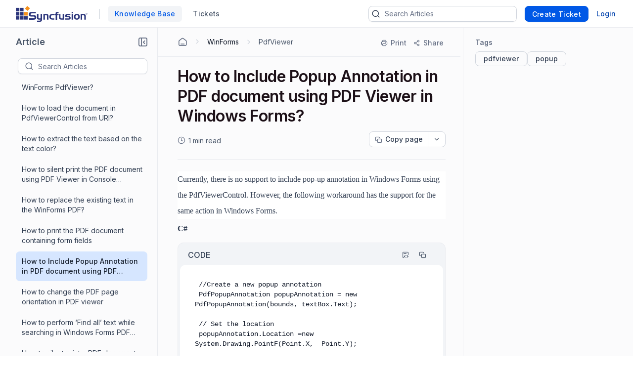

--- FILE ---
content_type: text/html; charset=utf-8
request_url: https://support.syncfusion.com/kb/article/5449/how-to-include-popup-annotation-in-pdf-document-using-pdf-viewer-in-windows-forms
body_size: 20654
content:


<!DOCTYPE html>
<html lang="en-US">
<head>
        <script>(function (w, d, s, l, i) { w[l] = w[l] || []; w[l].push({ 'gtm.start': new Date().getTime(), event: 'gtm.js' }); var f = d.getElementsByTagName(s)[0], j = d.createElement(s), dl = l != 'dataLayer' ? '&l=' + l : ''; j.async = true; j.src = 'https://www.googletagmanager.com/gtm.js?id=' + i + dl; f.parentNode.insertBefore(j, f); })(window, document, 'script', 'dataLayer', 'GTM-W8WD8WN');</script>

    <!-- <link rel="preconnect" href="https://fonts.googleapis.com" crossorigin /> -->
    <link rel="preconnect" href="https://www.googletagmanager.com" crossorigin />
    <!-- <link rel="preconnect" href="https://storage.googleapis.com" crossorigin /> -->


    <!-- <link rel="dns-prefetch" href="https://fonts.googleapis.com" /> -->
    <link rel="dns-prefetch" href="https://www.googletagmanager.com" />
    <!-- <link rel="dns-prefetch" href="https://storage.googleapis.com" /> -->
    <link rel="dns-prefetch" href="https://fonts.gstatic.com" />

        <link rel="preconnect" href="https://cdn.bolddesk.com/customer-app/2026/1/7/6q24vv9514jr0ajaofjn" crossorigin />
        <link rel="dns-prefetch" href="https://cdn.bolddesk.com/customer-app/2026/1/7/6q24vv9514jr0ajaofjn">

    <meta http-equiv="Content-Type" content="text/html; charset=utf-8" />
    <meta name=viewport content="width=device-width, initial-scale=1">
        <meta name="title" content="How to Include Popup Annotation in PDF document using PDF Viewer in Windows Forms?" />
        <meta name="description" content="How to Include Popup Annotation in PDF document using PDF Viewer in Windows Forms?" />


        <meta property="og:url" content="https://support.syncfusion.com/kb/article/5449/how-to-include-popup-annotation-in-pdf-document-using-pdf-viewer-in-windows-forms">
        <meta name="twitter:url" content="https://support.syncfusion.com/kb/article/5449/how-to-include-popup-annotation-in-pdf-document-using-pdf-viewer-in-windows-forms">

    <meta property="og:type" content="Article" />

        <meta property="og:title" content="How to Include Popup Annotation in PDF document using PDF Viewer in Windows Forms?">
        <meta name="twitter:title" content="How to Include Popup Annotation in PDF document using PDF Viewer in Windows Forms?">

        <meta property="og:description" content="How to Include Popup Annotation in PDF document using PDF Viewer in Windows Forms?">
        <meta name="twitter:description" content="How to Include Popup Annotation in PDF document using PDF Viewer in Windows Forms?">

        <meta name="twitter:card" content="summary" />

        <meta property="og:image" content="https://cdn.syncfusion.com/content/images/company-logos/Syncfusion_Logo_Image.png">
        <meta name="twitter:image" content="https://cdn.syncfusion.com/content/images/company-logos/Syncfusion_Logo_Image.png">

    <meta property="twitter:card" content="Summary" />

        <link rel="canonical" href="https://support.syncfusion.com/kb/article/5449/how-to-include-popup-annotation-in-pdf-document-using-pdf-viewer-in-windows-forms" />

        <title>How to Include Popup Annotation in PDF document using PDF Viewer in Windows Forms?</title>

    <!-- <link href="https://fonts.googleapis.com/css2?family=Roboto:wght@300;400;500;700&display=swap" rel="preload" as="style" onload="this.rel='stylesheet'"> -->
    <link rel="preload" as="style" onload="this.rel='stylesheet'" href="https://cdn.bolddesk.com/css/bootstrap_5_3_2_v1.min.css">
    <link rel="icon" type="image/x-icon" href="https://cdn.bolddesk.com/org%2Fc999e160-c285-4d6c-bb55-8469d8857c68%2Fimages%2Ffavicon_3b390a6d.ico?generation=1637384656893390&amp;alt=media">


        <link rel="preload" as="style" onload="this.rel='stylesheet'" href="https://cdn.bolddesk.com/org%2Fc999e160-c285-4d6c-bb55-8469d8857c68%2Fcustomfiles%2Fcustomcss_91e3d08a.css?generation=1761289908838583&amp;alt=media">

    

    
        <link href="https://cdn.bolddesk.com/customer-app/2026/1/7/6q24vv9514jr0ajaofjn/css/google-font-apis.min.css" rel="preload" as="style" onload="this.rel='stylesheet'">
             <link rel="stylesheet" href="https://cdn.bolddesk.com/customer-app/2026/1/7/6q24vv9514jr0ajaofjn/css/kb/articleDetails.min.css" />
        <link href="https://cdn.bolddesk.com/customer-app/2026/1/7/6q24vv9514jr0ajaofjn/css/layout.min.css" rel="preload" as="style" onload="this.rel='stylesheet'" />
            <link href="https://cdn.bolddesk.com/customer-app/2026/1/7/6q24vv9514jr0ajaofjn/css/bds_kb_29_2_4.min.css" rel="preload" as="style" onload="this.rel='stylesheet'" />

        <link rel="preload" as="script" href="https://cdn.bolddesk.com/customer-app/2026/1/7/6q24vv9514jr0ajaofjn/js/syncfusion.ej2-base.min.js" />
        <link rel="preload" as="script" href="https://cdn.bolddesk.com/customer-app/2026/1/7/6q24vv9514jr0ajaofjn/js/syncfusion.ej2-core.min.js" />
        <link rel="preload" as="script" href="https://cdn.bolddesk.com/customer-app/2026/1/7/6q24vv9514jr0ajaofjn/js/syncfusion.ej2-rest.min.js" />
        <link rel="preload" as="script" href="https://cdn.bolddesk.com/customer-app/2026/1/7/6q24vv9514jr0ajaofjn/js/syncfusion.ej2-navigations.min.js" />
        <link rel="preload" as="script" href="https://cdn.bolddesk.com/customer-app/2026/1/7/6q24vv9514jr0ajaofjn/js/vendor.min.js" />
        <link rel="preload" as="script" href="https://cdn.bolddesk.com/customer-app/2026/1/7/6q24vv9514jr0ajaofjn/js/common.min.js" />
        <link rel="preload" as="script" href="https://cdn.bolddesk.com/customer-app/2026/1/7/6q24vv9514jr0ajaofjn/js/theme.min.js" />
    
        <link rel="preload" as="script" href="https://cdn.bolddesk.com/customer-app/2026/1/7/6q24vv9514jr0ajaofjn/js/layout.min.js" />
        <link rel="preload" as="script" href="https://cdn.bolddesk.com/customer-app/2026/1/7/6q24vv9514jr0ajaofjn/js/header.min.js" />
    

    
    

    

        
        <link rel="stylesheet" href="https://cdn.bolddesk.com/css/highlightjs_v1.min.css" media="print" onload="this.media='all'">
        <noscript><link rel="stylesheet" href="https://cdn.bolddesk.com/css/highlightjs_v1.min.css"></noscript>
    


    <style>

        .e-avatar.e-avatar-small {
            font-size: 0.8em;
        }

        .e-avatar.e-avatar-circle {
            border-radius: 50%;
        }

        .e-avatar {
            -ms-flex-line-pack: center;
            align-content: center;
            -ms-flex-align: center;
            align-items: center;
            background-color: #bcbcbc;
            background-position: center;
            background-repeat: no-repeat;
            background-size: cover;
            border-radius: 5px;
            color: #fff;
            display: -ms-inline-flexbox;
            display: inline-flex;
            font-family: "Inter", "Roboto", "Segoe UI", "GeezaPro", "DejaVu Serif", "sans-serif", "-apple-system", "BlinkMacSystemFont";
            font-size: 1em;
            font-weight: 400;
            height: 3em;
            -ms-flex-pack: center;
            justify-content: center;
            overflow: hidden;
            position: relative;
            width: 3em;
        }


        .hr-line {
            border: 0.5px solid lightgrey;
            background: lightgray;
            width: 100%;
        }
        
        .e-dark-mode .comment-summary .comments-detail-summary *:not(a):not(a *):not(.ignore-color):not(code):not(code *),
        .e-dark-mode .comments-summary .comments-detail-summary *:not(a):not(a *):not(.ignore-color):not(code):not(code *),
        .e-dark-mode .articles-comments-summary-container .comments-detail-summary *:not(a):not(a *):not(.ignore-color):not(code):not(code *) {
          /*background-color: transparent !important; */

        }

        .e-dark-mode .articles-comments-summary-container .comments-detail-summary *:not(a):not(a *):not(.ignore-color):not(code):not(code *) {
            background-color: transparent !important;
            color: inherit !important;
        }
        
        .e-dark-mode .comment-summary .comments-detail-summary a *,
        .e-dark-mode .comments-summary .comments-detail-summary a *,
        .e-dark-mode .articles-comments-summary-container .comments-detail-summary a * {
          color: var(--color-sf-text-link-color) !important;
        }

        pre.highlight:not(.highlight-color) * {
            color: inherit !important;
            background-color: transparent !important;
            font-weight: unset !important;
        }

        .flex {
            display: flex;
        }

        .flex-horizontal {
            display: flex;
            flex-direction: row;
        }

        .hide {
            display: none;
        }

        .title-bg {
            color: #1C1017;
            font-size: 32px;
            font-weight: 600;
            letter-spacing: -.48px;
            line-height: 40px;
            margin-bottom: 12px;
            overflow-wrap: break-word;
        }

        .brand-name {
          color: #101828;
          font-size: 18px;
          font-weight: 600;
          letter-spacing: -.07px;
          line-height: 28px;
          margin: auto;
          overflow: hidden;
          text-align: center;
          text-overflow: ellipsis;
          white-space: nowrap;
        }
        
        .brand-name-style {
          overflow: hidden;
        }

        .e-dark-mode .title-bg {
            color: #FFFFFF;
        }

        .e-dark-mode .brand-name {
            color: #f5f5f6;
        }

        [dir="rtl"] .title-bg {
            text-align: right;
        }


        .d-none {
            display: none;
        }
    </style>

</head>

<body style="
      --theme-color: #4e33a0;
      --theme-accent: ;
      --header-background-color:  #150055;
      --header-font-color:  #fff;
      --header-font-style:  Inter, Roboto, -apple-system, BlinkMacSystemFont, 'Segoe UI', 'Helvetica Neue', sans-serif;
      --body-background-color: var(--color-sf-bg-primary);
      --primary-color:  rgba(0,0,0,0.87);
      --secondary-color:  rgba(0,0,0,0.54);
      --footer-background-color:  #f1f1f1;
      --footer-font-color:  #3d3d3d;
      --link-color: ;
      --link-hover-color: ;
      font-family: Inter, Roboto, -apple-system, BlinkMacSystemFont, 'Segoe UI', 'Helvetica Neue', sans-serif !important; --color-sf-bg-primary: #fff; --color-sf-text-primary: #101828; --color-sf-bg-secondary-alt: #f9fafb;
      ">
        <noscript><iframe src="https://www.googletagmanager.com/ns.html?id=GTM-W8WD8WN" height="0" width="0" style="display:none;visibility:hidden"></iframe></noscript>
    <div id="overlay"></div>
    <div id="toast-message-container"></div>
    <div id="spinner"></div>
    <div id="img-preview-model" class="image-preview" tabindex="0" onclick="previewClickCheck(event)">
        <div class="preview-container">
            <div class="flex-horizontal download-close-icon action-element">
                <div class="image-preview-button" onclick="imageDownload()">
                    <span id="img-preview-download" class="hd-icon hd-download"></span>
                </div>
                <div class="image-preview-button" onclick="imagePreviewClose()">
                    <span id="img-preview-close"
                          class="hd-icon hd-close" style="font-size: 14px"></span>
                </div>
            </div>
            <div class='image-header-part'>
                <div class="header-element flex-horzontal">
                </div>
                <div class="preview-img-div">
                    <img id="img-preview" onerror="imgOrAudioErrorCheck()" />
                    <audio controls id="audio-preview" autoplay onloadedmetadata="audioDownloadCheck()" onerror="audioErrorCheck()" style="display: none">
                        <source id="audio-preview-source"/>
                    </audio>
                </div>
            </div>
        </div>
    </div>
    <div id="confirm-dialog"></div>
    <div id="delete-dialog"></div>
    <div id="upload-failed-dialog"></div>

        <input type="hidden" id="request-verification-token"
               name="RequestVerificationToken" value="CfDJ8NnO5A_-DupNmQo1SWjxkibU4oaYUgPZcSEYyCb4dFSkYc5yAb8b4zAWzOopnPBHEHnTmXceri-ikRxuMDPS1pjOmdMUmCx2cuerV7toSvvHx_8uMdVi42wfSI1A47_HURzcQUfR-0QtRM1vGyVikFI">


<div class="container">
    <header class="app-header-container flex" style="width: 100%">
        <div class="row header" id="header-section" style="width: 100%">
            <div class=" padding-left-0 padding-right-0">
                <div class="header-content flex-horizontal width-100" style="justify-content: start">
                    <div class="header-title flex-horizontal" style="width: 55%;">
                            <a href=https://www.syncfusion.com/ aria-label="custom logo link" class="custom-logo-link flex-align-center flex">
                                <img src="https://cdn.bolddesk.com/org%2Fc999e160-c285-4d6c-bb55-8469d8857c68%2Fimages%2Fsyncfusion_logo_f761bba5.svg?generation=1637388005355090&amp;alt=media" alt="custom logo" class="custom-logo" height="32" />
                            </a>

                        <span id="brand-separator" class="brand-separator separator-custom-line hide"></span>

                                <a id='kb_tab' class="ticket-support cursor-pointer ellipsis no-wrap font-500  hide" href='/en-US/kb'>
                                    <span data-title="Knowledge Base">Knowledge Base</span>
                                </a>
                                <a id='ticket_tab' class="ticket-support cursor-pointer font-500 hide ticket-text-margin ms-2 me-2" href='/en-US/support/tickets'>
                                  <div class="ellipsis no-wrap">
                                    <span data-title="Tickets">Tickets</span>
                                  </div>
                                </a>


                    </div>
                    <div id="header_view" style="width: 45%;" class="flex-horizontal d-none  header-view">
                        <div class="header-content-alignment flex-align-center flex">
                                <div id="ticket-kb-search" class="search-ticket e-input-group">
                                    <span class="e-input-group-icon bd-icon bd-icon-search"></span>
                                    <input type="text" autocomplete="off" id="searchbox" placeholder="Search Tickets" class="e-input"/>
                                    <span class="e-input-group-icon e-clear-icon d-none"></span>
                                </div>


                        </div>
                            <div class="flex-align-center flex">
                                    <div class="create-ticket-btn-web-view">
                                        <div class="create-new-ticket font-500">
                                            <a href="/en-US/support/tickets/create" class="e-control e-btn e-primary e-btn-bigger p-0" data-ripple="true"
                                               id="anonymousCreateTicket" style="max-width: 135px;">
                                                <div class="ellipsis create-ticket-font create-ticket-text no-wrap">
                                                    <span class="e-btn-text" data-title="Create Ticket">
                                                        Create Ticket
                                                    </span>
                                                </div>
                                            </a>
                                        </div>
                                    </div>  
                                
                                <div class="create-ticket-btn-web-view">
                                    <div class="create-new-ticket font-500 ellipsis no-wrap login-btn-web-view">
                                        <a href="/en-US/support/id/authorize?ReturnUrl=https://support.syncfusion.com/kb/article/5449/how-to-include-popup-annotation-in-pdf-document-using-pdf-viewer-in-windows-forms" rel="noopener nofollow noreferrer" data-ripple="true" id="login-button" class="link"
                                           data-title="Login">
                                            Login
                                        </a>
                                    </div>
                                </div>
                            </div>
                    </div>
                    <div class="d-none mt-1 ps-2" style="width: 65%;" id="header_mobile_view">
                                <div id="tab-create-btn" class="create-ticket-btn-web-view d-none">
                                    <div class="create-new-ticket font-500" style="margin:0 20px;">
                                        
                                            <a href="/en-US/support/tickets/create" class="e-control e-btn e-primary e-btn-bigger pt-0 pb-0 ps-0 pe-3" data-ripple="true"
                                                id="mobileCreateTicket" style="max-width: 135px;">
                                                <div class="e-btn-text create-ticket-font pe-0 ellipsis no-wrap" style="line-height: 14px;">
                                                    <span data-title=" Create Ticket">Create Ticket</span>
                                                </div>
                                            </a>
                                        
                                    </div>
                                </div>
                        <i id="mobile-menu-option-icon" class="hd-icon hd-menu font-14" style="align-self: center;"></i>
                    </div>
                </div>
            </div>
        </div>
    </header>
</div>

<div id="login-popup" class="hide">
    <div class="profile-popup">
        <div class="logged-user-media-query">
            <div class="logged-user-container">
                <div class="font-14 logged-user ellipsis no-wrap">
                    <span data-title="">
                        
                    </span>
                </div>
                <div class=" font-13 logged-user-mail ellipsis no-wrap">
                    <span data-title="">
                        
                    </span>
                </div>
            </div>
        </div>
        <div>
                <div class="profile-content flex">
                        <a href="/en-US/profile" class="full-width font-14 inline-flex profile-flex-direction">My Profile</a>
                </div>

        </div>
        <div class=" profile-content flex logout-btn">
            <a href="/support/id/logout" id="logoutportal" class="full-width font-14 inline-flex profile-flex-direction" style="text-decoration: none">Sign Out</a>
        </div>
    </div>
</div>

<div id="language-popup" class="hide">
        <div id="language-enabled" class="language-inner-popup">
        </div>
</div>

<div id="mobile_view_header" class="d-none">
    <div class="mobile-view-header hide-kb">
        <div class="flex-vertical">
                    <a id="mobile_ticket_tab" href="/en-US/support/tickets" class="tab-mobile-view p-3">
                        <div class="hd-icon hd-tick no-padding"></div>
                        <div class="tab-text">Tickets</div>
                    </a>
                    <a id="mobile_kb_tab" href="/en-US/kb" class="tab-mobile-view  active-tab p-3">
                        <div class="hd-icon hd-tick no-padding"></div>
                        <div class="tab-text">Knowledge Base</div>
                    </a>


                <a id="mobile_login_tab" href="/en-US/support/id/authorize?ReturnUrl=https://support.syncfusion.com/kb/article/5449/how-to-include-popup-annotation-in-pdf-document-using-pdf-viewer-in-windows-forms" rel="noopener nofollow noreferrer" class="tab-mobile-view p-3">
                    <div class="hd-icon hd-tick ms-1 me-3 no-padding"></div>
                    <div class="tab-text">Login</div>
                </a>

                <span class="border-top"></span>
                <div id="mobile-create-btn" class="create-ticket-btn-web-view pb-4" style="padding-top: 12px;">
                    <div class="create-new-ticket font-500" style="margin:0 20px;">
                        <a href="/en-US/support/tickets/create" class="e-control e-btn e-primary e-btn-bigger no-padding" data-ripple="true"
                            id="popupCreateTicket" style="width: 100%;">
                            <div class="e-btn-text create-ticket-font" style="line-height: 36px;">
                                Create Ticket
                            </div>
                        </a>

                    </div>
                </div>
        </div>
    </div>
</div>

<div id="list-view" style="display: none">

</div>

<script>
    localStorage.timeZone = `&#x2B;05:30:00`;
    localStorage.timeFormat = `hh:mm aa`;
    localStorage.dateFormat = `MMM dd, yyyy`;
    localStorage.timeZoneShortCode = `IST`;
    localStorage.loggedUserId = `0`;
    localStorage.loggedUserEmail = ``;
    localStorage.orgData = `{"OrgId": "3","Host": "support.syncfusion.com", "IsTrail": "False", "PlanName": "Enterprise" ,"BrandId": "6"}`
    window.isAgent = false;
</script>
        <div class="app-root">
            <div class="article-progress-bar hide" id="article-progress-bar"></div>
            <div class="app-banner-container" id="banner_div">
                

                

                


            </div>

            




    <div class="article-detail-container flex" id="article-detail-container" style="height: 100%; min-height: 1000px">
            <aside id="article-list-sidebar" style="display: none">
            <div class="sidebar-container">
                <div id="back-page-btn" class="hide">
                    <div class="back-button">
                            <a href="/kb" class="e-control e-btn e-primary e-outline e-btn-bigger back-button-container" data-ripple="true"
                               id="kbHome">
                                <span class="e-btn-text">
                                    <span class="bd-icon bd-icon-backarrow"></span>
                                    BACK TO HOME
                                </span>
                            </a>

                    </div>
                    <div class="flex pt-2 side-header-article" style="align-items:center; margin-top: 0 !important; margin-bottom: 16px;">
                        <div class="no-wrap ellipsis">
                            <span class="sidebar-title" attr.data-title="Article">Article<span>
                        </div>
                        <div class="align-right">
                            <div class="collapse-icon-container cursor-pointer" aria-label="Collapse" role="button" tabindex="0">
                                <div class="bd-icon bd-icon-collapse-1" data-non-elliptical="true" data-title="Collapse"></div>
                            </div>
                        </div>
                    </div>
                    <div class="back-page flex" style="align-items:center">
                        <div id="treeview-search-container" class="flex-vertical" style="width: 100%">
                            <div class="ps-2">
                                <span style="display: none; float: right" id="categorylist-sidebar-close"><i class="hd-icon hd-close" style="font-size: 14px"></i></span>
                            </div>
                            <div id="treeview-search" class="e-input-group">
                                <span class="e-input-group-icon bd-icon bd-icon-search"></span>
                                <input type="text" autocomplete="off" id="treeview-searchbox" class="e-input" />
                            </div>
                        </div>
                    </div>
                </div>
                <div id="title-list-view" class="list-sidebar hide">
                </div>
                <div id="no-article-found-container" style="padding: 25px; margin: 0 12px; font-size: 14px" class="hide">
                    No articles found
                </div>
                <div id="list-loadmore-container" class="ps-5 pt-3 pb-3 d-none">
                    <button id="list-loadmore" class="list-comment-loadmore"></button>
                </div>
                <div id="article-list-shimmer" class="fetch-shimmer" style="position: relative; margin-top:20px;width: calc(100% - 47px);">
                    <div class="shimmer-property-wrapper mt-0">
                        <div class="property-label title-shimmer-bg title-shimmer-detail" style="height: 24px; width: 64%; border-radius: 5px; margin-bottom: 27px;"></div>
                        <div class="property-input animate mt-0 width-80"></div>
                    </div>
                    <div class="shimmer-property-wrapper" style="opacity: 0.6;">
                        <div class="property-label animate width-60"></div>
                        <div class="property-input animate mt-0 width-80"></div>
                        <div class="property-label animate width-60"></div>
                    </div>
                    <div class="shimmer-property-wrapper" style="opacity: 0.4;">
                        <div class="property-input animate mt-0 width-80"></div>
                        <div class="property-label animate width-60"></div>
                    </div>
                </div>
            </div>
             <div style="display: none; align-self: center;" id="articlelist-sidebar-close">
                <span class="detail-sidebar-close">
                    <i class="hd-icon hd-close" style="font-size: 11px"></i>
                </span>
             </div>
        </aside>
        <div class="width-100" style="width: 100%">
            <div class="table-contents-container hide">
                <div aria-label="Expand" role="button" tabindex="0" id="toggle-right-sidebar-container" class="expand-or-collapse-icon cursor-pointer hide toggle-right-sidebar-container">
                    <span class="bd-icon bd-icon-expand-1" data-non-elliptical="true" data-title="Expand"></span>
                </div>
                <div class="table-of-content-text hide font-16 no-wrap ellipsis" style="width:40px;">
                    <span data-title="Articles in this section">Articles in this section</span>
                </div>
                </div>
            <div class="flex-horizontal kb-detail-padding" style="width: 100%">
                    <div id="sidebar-container" class="article-detail-sidebar-container" style="display: block;"></div>
                
                <div id="article-detail-view" class="article-detail-view" style="height: auto; flex: 1">
                    <div aria-label="Collapse" role="button" tabindex="0"  class="collapse-icon-container hide d-none" >
                        <div class="bd-icon bd-icon-chevronleft" data-non-elliptical="true" data-title="Collapse"></div>
                    </div>

                    <div id="article-rightsidebar-container" class="flex-horizontal">
                        <div class="custom-width" id="article-description-view"  >
                            <div class="article-content-section"  style="width: calc(100% - 5px)">
                                    <div class="flex-horizontal">
                                        <div class="hide mt-2  mb-3 e-btn" id="articlelist-sidebar-mobile-view"><i class="bd-icon bd-icon-unorderedlist font-16"></i><span class="category-secton-mob">Category / Section</span></div>
                                        <!-- <div class="detail-search">
                                    






    <link href="https://cdn.bolddesk.com/customer-app/2026/1/7/6q24vv9514jr0ajaofjn/css/kb/kbSearch.min.css" rel="stylesheet" />




<div id="kb-search-container" class="search-article e-input-group">
    <div class="flex search-container-ele">
        <span class="e-input-group-icon bd-icon bd-icon-search"></span>
        <input type="text" autocomplete="off" id="kbhome-searchbox" placeholder="Search Articles" class="e-input" />
        <span class="e-input-group-icon e-clear-icon pe-2 d-none"></span>
    </div>

    <div id="filter-container" class="hide border-left flex filter-container-border-radius">
        <div id="category-filter-elements" style="width: 100%" class="flex">
            <div id="category-dropdown-wrapper" class="flex" style="width: 80%">
                <input type="text" tabindex="0" id='category-dropdown' />
                <div class="category-text-container no-wrap ellipsis">
                    <span id="category-text" data-title="All Categories">All Categories</span>
                </div>
            </div>
            <div class="hide" id="searchCategoryFilter">
                <i id="filter-icon" class="bd-icon bd-icon-chevrondown"></i>
            </div>
        </div>

    </div>

</div>


<div id="searchlist-element" style="display: none;">

        <div id="ai-container-home">
            <div id="ai-search-child-container"></div>
            <div id="ai-search-results"> Search Results</div>
        </div>
    <div id="searchlist-element-content"></div>
</div>

                                </div> -->
                                    </div>
                                    <div id="Article-description-details">
                                        


<div class="breadcrumb-container secondary-bottom-border flex-horizontal align-items-center">
    <div class="flex-horizontal pb-2 hide" id="kb-share-options-container-mobile-view">
    </div>
    <ol class="list-breadcrumb">
            <li class="flex-horizontal pb-1">
                <a href="/kb" class="breadcrumb-with-section ellipsis no-wrap bd-icon bd-icon-home-agent primary-font-color" aria-label="Home Agent"></a>
                <div class="bd-icon bd-icon-chevronright"></div>
            </li>

                    <li class="flex-horizontal pb-1">
                        <a href="/kb/desktop/category/82" class="breadcrumb-with-section ellipsis no-wrap primary-font-color"><span data-title="WinForms"> WinForms</span></a>
                        <div class="bd-icon bd-icon-chevronright"></div>
                    </li>
                    <li class="flex-horizontal ellipsis no-wrap pb-1">
                        <a href="/kb/desktop/section/956" class="ellipsis no-wrap primary-font-color" style="text-decoration: none">
                            <span data-title="PdfViewer">
                                PdfViewer
                            </span>
                        </a>
                    </li>
    </ol>
    <div class="flex-horizontal right-sidebar-fixed-elements hide align-right" style="flex-wrap:wrap;"
        id="kb-share-options-container">
        <button id="print-option" class="flex-horizontal print-ele mt-1"
            aria-label="Print">
            <span class="bd-icon bd-icon-printer"></span>
            <div class="print-text no-wrap ellipsis" style="font-size:14px">
                <span data-title="Print">Print</span>
            </div>
        </button>
            <button id="share-more-container" class="share-more-container mt-1 flex-horizontal"
                aria-label="Share">
                <span class="bd-icon bd-icon-share"></span>
                <div class="print-text no-wrap ellipsis" style="font-size:14px">
                    <span data-title="Share">Share</span>
                </div>
                <ul id="sharemenu-list"></ul>
            </button>
    </div>
</div>

<div class="article-content-container padding-top-20px">

<div id="article-title-container" class="secondary-bottom-border">
    <h1 class="article-title title-bg">
        How to Include Popup Annotation in PDF document using PDF Viewer in Windows Forms?
    </h1>
    <div class="date-field-container flex-horizontal d-none">
            <div id="readDuration" class="flex-horizontal d-none pe-1">
                <span class="bd-icon bd-icon-clock"></span>
                <span class="read-duration"></span>
            </div>
        <div class="flex copy-dropdown-container">
            <button id="copy-dropdown"></button>
        </div>
    </div>
</div>

<div id="inthis-page-mobileview">
</div>

<div class="articles-description-container article-description-content-overwrite pt-4">
    <div id="article-description" class=" article-description  e-rte-content">
        <span><div class="Section0"><p class="Normal--Web-" style="background-color: #ffffff;font-family: times new roman;font-size: 12pt;font-style: normal;font-variant: normal;font-weight: normal;line-height: 24pt;margin-bottom: 8pt;margin-top: 0pt;page-break-after: auto;page-break-before: avoid;page-break-inside: auto;-sf-after-space-auto: yes;-sf-before-space-auto: yes;text-align: left;text-transform: none;"><span style="font-family:Segoe UI;font-size:12pt;text-transform:none;font-weight:normal;font-style:normal;font-variant:normal;line-height:24pt;" lang="en-US">Currently, there is no support to include pop-up annotation in Windows Forms using the PdfViewerControl. However, the following workaround has the support for the same action in Windows Forms.</span></p>
<p style="text-align:left;page-break-inside:auto;page-break-after:auto;page-break-before:avoid;line-height:106.6667%;margin-top:0pt;margin-bottom:8pt;"><span style="font-family:Segoe UI;font-size:12pt;text-transform:none;font-weight:bold;font-style:normal;font-variant:normal;line-height:106.6667%;" lang="en-US">C#</span></p>
<div class="codesnippet"><pre class="highlight">&nbsp;//Create a new popup annotation
&nbsp;PdfPopupAnnotation popupAnnotation = new PdfPopupAnnotation(bounds, textBox.Text);
&nbsp;
&nbsp;// Set the location
&nbsp;popupAnnotation.Location =new System.Drawing.PointF(Point.X,&nbsp; Point.Y);
&nbsp;
&nbsp;// Set the properties
&nbsp;popupAnnotation.Border.Width = 4;
&nbsp;
&nbsp;//Set the pdf popup icon
&nbsp;popupAnnotation.Icon = PdfPopupIcon.Note;
&nbsp;
&nbsp;//Add this annotation to a new page
&nbsp;ldoc.Pages[currentPageIndex].Annotations.Add(popupAnnotation);
&nbsp;
</pre></div><p style="text-align:left;page-break-inside:auto;page-break-after:auto;page-break-before:avoid;margin-top:12pt;margin-bottom:6pt;"><span style="font-family:Segoe UI;font-size:12pt;text-transform:none;font-weight:bold;font-style:normal;font-variant:normal;" lang="en-US">Sample: </span></p>
<p style="text-align:left;page-break-inside:auto;page-break-after:auto;page-break-before:avoid;margin-top:12pt;margin-bottom:6pt;"><a style="color:#0000FF;font-family:Segoe UI;font-size:12pt;text-transform:none;font-weight:normal;font-style:normal;font-variant:normal;text-decoration: underline;" href="https://www.syncfusion.com/downloads/support/directtrac/general/ze/PdfViewerPopup766861027"><span class="Default-Paragraph-Font Hyperlink" style="color: #0000ff;font-family: segoe ui;font-size: 12pt;font-style: normal;font-variant: normal;font-weight: normal;text-decoration: underline;text-transform: none;" lang="en-US">https://www.syncfusion.com/downloads/support/directtrac/general/ze/PdfViewerPopup766861027</span></a><span style="font-family:Segoe UI;font-size:12pt;text-transform:none;font-weight:normal;font-style:normal;font-variant:normal;mso-spacerun:yes;" lang="en-US">&nbsp; </span></p>
<p style="text-align:left;page-break-inside:auto;page-break-after:auto;page-break-before:avoid;margin-top:12pt;margin-bottom:6pt;"><span class="Default-Paragraph-Font normaltextrun" style="font-family: segoe ui;font-size: 12pt;font-style: normal;font-variant: normal;font-weight: bold;text-transform: none;" lang="en-US">Steps to be followed:</span><span class="Default-Paragraph-Font scx82654584" style="font-family: segoe ui;font-size: 12pt;font-style: normal;font-variant: normal;font-weight: normal;text-transform: none;" lang="en-US">&nbsp;</span></p>
<ol style="margin: 0pt;margin-bottom: 0;margin-top: 0;padding-left: 0pt;" type="1" start="1">
<li class="paragraph" style="font-family: segoe ui;font-size: 12pt;font-style: normal;font-variant: normal;font-weight: normal;line-height: normal;margin-bottom: 14pt;margin-left: 36pt;margin-top: 14pt;padding-left: -18pt;page-break-after: auto;page-break-before: avoid;page-break-inside: auto;-sf-after-space-auto: yes;-sf-before-space-auto: yes;text-align: left;text-indent: 0pt;text-transform: none;"><span class="Default-Paragraph-Font normaltextrun" style="font-family: segoe ui;font-size: 12pt;font-style: normal;font-variant: normal;font-weight: normal;text-transform: none;" lang="en-US">Drag the</span><span class="Default-Paragraph-Font apple-converted-space" style="font-family: segoe ui;font-size: 12pt;font-style: normal;font-variant: normal;font-weight: normal;text-transform: none;" lang="en-US">&nbsp;</span><span class="Default-Paragraph-Font spellingerror" style="font-family: segoe ui;font-size: 12pt;font-style: normal;font-variant: normal;font-weight: normal;text-transform: none;" lang="en-US">text box</span><span class="Default-Paragraph-Font apple-converted-space" style="font-family: segoe ui;font-size: 12pt;font-style: normal;font-variant: normal;font-weight: normal;text-transform: none;" lang="en-US">&nbsp;</span><span class="Default-Paragraph-Font normaltextrun" style="font-family: segoe ui;font-size: 12pt;font-style: normal;font-variant: normal;font-weight: normal;text-transform: none;" lang="en-US">control, which is available at the left to the displayed document at the required position.</span><span class="Default-Paragraph-Font scx82654584" style="font-family: segoe ui;font-size: 12pt;font-style: normal;font-variant: normal;font-weight: normal;text-transform: none;" lang="en-US">&nbsp;</span></li>

<li class="paragraph" style="font-family: segoe ui;font-size: 12pt;font-style: normal;font-variant: normal;font-weight: normal;line-height: normal;margin-bottom: 14pt;margin-left: 36pt;margin-top: 14pt;padding-left: -18pt;page-break-after: auto;page-break-before: avoid;page-break-inside: auto;-sf-after-space-auto: yes;-sf-before-space-auto: yes;text-align: left;text-indent: 0pt;text-transform: none;"><span class="Default-Paragraph-Font normaltextrun" style="font-family: segoe ui;font-size: 12pt;font-style: normal;font-variant: normal;font-weight: normal;text-transform: none;" lang="en-US">Using the text box, you can enter and edit the text and also move and delete the text box control.</span><span class="Default-Paragraph-Font scx82654584" style="font-family: segoe ui;font-size: 12pt;font-style: normal;font-variant: normal;font-weight: normal;text-transform: none;" lang="en-US">&nbsp;</span></li>

<li class="paragraph" style="font-family: segoe ui;font-size: 12pt;font-style: normal;font-variant: normal;font-weight: normal;line-height: normal;margin-bottom: 14pt;margin-left: 36pt;margin-top: 14pt;padding-left: -18pt;page-break-after: auto;page-break-before: avoid;page-break-inside: auto;-sf-after-space-auto: yes;-sf-before-space-auto: yes;text-align: left;text-indent: 0pt;text-transform: none;"><span class="Default-Paragraph-Font normaltextrun" style="font-family: segoe ui;font-size: 12pt;font-style: normal;font-variant: normal;font-weight: normal;text-transform: none;" lang="en-US">To save the annotations in the document, go to </span><span class="Default-Paragraph-Font normaltextrun" style="font-family: segoe ui;font-size: 12pt;font-style: normal;font-variant: normal;font-weight: bold;text-transform: none;" lang="en-US">File</span><span class="Default-Paragraph-Font normaltextrun" style="font-family: segoe ui;font-size: 12pt;font-style: normal;font-variant: normal;font-weight: normal;text-transform: none;" lang="en-US">,</span><span class="Default-Paragraph-Font normaltextrun" style="font-family: segoe ui;font-size: 12pt;font-style: normal;font-variant: normal;font-weight: bold;text-transform: none;" lang="en-US"> </span><span class="Default-Paragraph-Font normaltextrun" style="font-family: segoe ui;font-size: 12pt;font-style: normal;font-variant: normal;font-weight: normal;text-transform: none;" lang="en-US">and click </span><span class="Default-Paragraph-Font normaltextrun" style="font-family: segoe ui;font-size: 12pt;font-style: normal;font-variant: normal;font-weight: bold;text-transform: none;" lang="en-US">Save. </span><span class="Default-Paragraph-Font normaltextrun" style="font-family: segoe ui;font-size: 12pt;font-style: normal;font-variant: normal;font-weight: normal;text-transform: none;" lang="en-US">It will save the text as</span><span class="Default-Paragraph-Font apple-converted-space" style="font-family: segoe ui;font-size: 12pt;font-style: normal;font-variant: normal;font-weight: normal;text-transform: none;" lang="en-US">&nbsp;</span><span class="Default-Paragraph-Font spellingerror" style="font-family: segoe ui;font-size: 12pt;font-style: normal;font-variant: normal;font-weight: normal;text-transform: none;" lang="en-US">PopupAnnotation</span><span class="Default-Paragraph-Font apple-converted-space" style="font-family: segoe ui;font-size: 12pt;font-style: normal;font-variant: normal;font-weight: normal;text-transform: none;" lang="en-US">&nbsp;</span><span class="Default-Paragraph-Font normaltextrun" style="font-family: segoe ui;font-size: 12pt;font-style: normal;font-variant: normal;font-weight: normal;text-transform: none;" lang="en-US">on the saved PDF file in the Output folder.</span><span class="Default-Paragraph-Font scx82654584" style="font-family: segoe ui;font-size: 12pt;font-style: normal;font-variant: normal;font-weight: normal;text-transform: none;" lang="en-US">&nbsp;</span></li>

<li class="paragraph" style="font-family: segoe ui;font-size: 12pt;font-style: normal;font-variant: normal;font-weight: normal;line-height: normal;margin-bottom: 14pt;margin-left: 36pt;margin-top: 14pt;padding-left: -18pt;page-break-after: auto;page-break-before: avoid;page-break-inside: auto;-sf-after-space-auto: yes;-sf-before-space-auto: yes;text-align: left;text-indent: 0pt;text-transform: none;"><span class="Default-Paragraph-Font normaltextrun" style="font-family: segoe ui;font-size: 12pt;font-style: normal;font-variant: normal;font-weight: normal;text-transform: none;" lang="en-US">To open a new document, go to </span><span class="Default-Paragraph-Font normaltextrun" style="font-family: segoe ui;font-size: 12pt;font-style: normal;font-variant: normal;font-weight: bold;text-transform: none;" lang="en-US">File</span><span class="Default-Paragraph-Font normaltextrun" style="font-family: segoe ui;font-size: 12pt;font-style: normal;font-variant: normal;font-weight: normal;text-transform: none;" lang="en-US">,</span><span class="Default-Paragraph-Font normaltextrun" style="font-family: segoe ui;font-size: 12pt;font-style: normal;font-variant: normal;font-weight: bold;text-transform: none;" lang="en-US"> </span><span class="Default-Paragraph-Font normaltextrun" style="font-family: segoe ui;font-size: 12pt;font-style: normal;font-variant: normal;font-weight: normal;text-transform: none;" lang="en-US">and click </span><span class="Default-Paragraph-Font normaltextrun" style="font-family: segoe ui;font-size: 12pt;font-style: normal;font-variant: normal;font-weight: bold;text-transform: none;" lang="en-US">Save.</span></li>
</ol></div></span>
    </div>
</div>
<div class="article-attachment-container pt-4 d-none" id="kb-attachment-container">
    <div class="sidebar-headers">
        Attachments
    </div>
    <div class="attachment-section">
    </div>
</div>

    <div id="satisfication-container" style="min-height: 100px">
        <div class="satisfication-container">
                <div id="question-container" style="min-height: 100px">

                    <div class="satisfy-message satisfy-fonts" style="direction: ltr;"> Did you find this information helpful?</div>
                    <div class="satisfy-icon satisfy-fonts flex-horizontal">
                        <div role="button" tabindex="0" id="like-icon" class="e-btn d-flex align-items-center" aria-label="Yes">
                                <span class="bd-icon bd-icon-tick24"></span>
                            <span class="satisfy-text"> Yes </span>
                        </div>
                        <div role="Button" tabindex="0" id="dislike-icon" class="e-btn d-flex align-items-center" aria-label="No">
                                <span class="bd-icon bd-icon-close"></span>
                            <span class="satisfy-text">  No </span>
                        </div>
                    </div>

                </div>
                <div id="like-feedback-dialog" class="hide px-3">
                    <div class="like-feedback-content">
                        <div class="flex-horizontal justify-content-between align-items-baseline">
                            <div class="align-left">
                                <label class="mb-0 ellipsis no-wrap like-popup-title">
                                    <span class="pb-1 font-500 font-16 like-feedback-title-text"></span>
                                </label>
                            </div>
                            <div class="align-right cursor-pointer" id="close-icon-like">
                                <span class="bd-icon bd-icon-close font-20"></span>
                            </div>
                        </div>
                        <div class="comments-container-like">
                            <div class="mt-3">
                                <div class="mb-0 no-wrap ellipsis comments-container-like-header">
                                    <span class="pb-1 font-500 font-14 comments-container-like-text padding-bottom-6 secondary-text-color"></span>
                                </div>
                                <div class="col no-padding mt-1">
                                    <div id="comment-field-element-like">
                                        <textarea id="like-feedback-comment" class="e-input" rows="5"></textarea>
                                        <div class="custom-error mt-1">
                                            <span class="e-error"></span>
                                        </div>
                                    </div>
                                </div>
                            </div>
                        </div>
                            <div class="email-container-like" id="email-container-like">
                                <div class="mt-3">
                                    <div class="mb-0">
                                        <span class="font-500 font-14 email-container-like-text padding-bottom-6 secondary-text-color"></span>
                                        <span class="e-error hide" id="email-required-indicator"> *</span>
                                    </div>
                                    <div class="col no-padding mt-1">
                                        <div id="email-field-element-like">
                                            <input id="like-feedback-email" class="e-input" type="email">
                                            <div class="custom-error mt-1">
                                                <span class="e-error"></span>
                                            </div>
                                        </div>
                                    </div>
                                </div>
                            </div>
                    </div>
                    <div class="feedback-bottom-like flex-horizontal">
                        <div class="align-right button-section">
                            <button class="e-btn e-flatb e-btn-normal margin-right-12 margin-left-12" data-ripple="true" id="cancel-like-dialog">
                                <div class="no-wrap ellipsis">
                                    <span class="e-btn-text cancel-button"></span>
                                </div>
                            </button>
                            <button class="e-btn e-flatb e-btn-normal e-primary" disabled data-ripple="true" id="submit-like-feedback">
                            <div class="no-wrap ellipsis">
                                <span class="e-btn-text submit-button"></span>
                            </div>
                            </button>
                        </div>
                    </div>
                </div>
            <div id="thanks-container" class="thanks-bg hide">
                <div class="thanks-message satisfy-fonts flex-horizontal">

                   <span class="feedback-successmsg font-20 bd-icon bd-icon-ok"></span>
                    <div class="feedback-successmsg" style="overflow-wrap: anywhere;">We appreciate you taking the time to provide us with your feedback. Thank you for helping us make our articles even better!</div>
                </div>

            </div>
            <div id="kb-dialog-container" class="hide dialog-container" style="width: 100%;">
                <div class="help-message mb-3">
                    Help us improve this page
                </div>
                <div class="custom-error mb-3">
                    <span id="mandatory-field-error" class="e-error hide"> Please provide feedback or comments</span>
                </div>
                <div id="feedback-option" class="flex-vertical pt-1 feedback-container checkbox-text">
                </div>
                <div class="pt-3 help-container">
                    <label class="mb-0">
                        <span class="custom-field-label pb-1">Comments</span>
                        <span id="comments-label" class="e-error hide"> * </span>
                    </label>
                    <div class="col no-padding">
                        <div id="comment-field-element">
                            <textarea id="help-comments" rows="5"></textarea>
                            <div class="custom-error">
                                <span class="e-error"></span>
                            </div>
                        </div>
                    </div>
                </div>
                <div id="dislike-email-field">
                    <div class="pt-4">
                        <label class="mb-0">
                            <span class="custom-field-label pb-1">Email</span>
                            <span class="e-error"> * </span>
                        </label>
                        <div class="col no-padding">
                            <div id="email-field-element">
                                <input id="dislike-email" class="e-input" type="email">
                                <div class="custom-error">
                                    <span class="e-error"></span>
                                </div>

                            </div>
                        </div>
                    </div>
                </div>
                <div id="createTicketOption" class="pt-3 checkbox-text">
                </div>
                <div class="feedback-bottom align-right">
                    <button class="e-btn e-flatb e-btn-normal padding-left-0 padding-right-0 no-wrap ellipsis" data-ripple="true"
                            id="cancel-dialog" style="margin-bottom: 10px">
                        <span class="e-btn-text cancel-button px-1" data-title="Cancel">
                            Cancel
                        </span>
                    </button>
                    <button class="e-btn e-flatb e-btn-normal submit-button" data-ripple="true"
                            id="submit-feedback" style="margin-bottom: 10px;">
                            <div class="no-wrap ellipsis"></div>
                    </button>
                </div>
            </div>

        </div>
    </div>


<div id="tags-container-mobile-view">
</div>


<div class="description-seperator mt-3"></div>

</div>

<script id="partial_view_script">
    var articleTagsList = [];
    var allowToComment = null;
    var articlecommentsCount = null;
    var currentTranslationId = 5409;
    var externalReferenceId = "5855";
    var currentTitle = "How to Include Popup Annotation in PDF document using PDF Viewer in Windows Forms?";
</script>

                                    </div>
                                    <div class="article-comments-container">
                                    <div id="article-description-shimmer" class="fetch-shimmer hide">
                                        <div class="shimmer-property-wrapper mt-2">
                                            <div class="breadscrumb-shimmer">
                                                <div class="property-input animate"></div>
                                                <div class="breadscrumb-arrow" style="width:12px; margin: 4px 8px 0;">
                                                    <div class="arrow-shimmer-input"></div>
                                                </div>
                                                <div class="heading-shimmer animate"></div>
                                            </div>
                                            <div class="property-label title-shimmer-bg title-shimmer-detail mt-0 android-shimmer-title" style="height: 20px; width: 100%; margin-bottom: 14px; border-radius: 5px;"></div>
                                            <div class="property-label title-shimmer-bg title-shimmer-detail mt-0" style="height: 20px; width: 50%; margin-bottom: 22px; border-radius: 5px;"></div>
                                            <div class="d-flex align-items-center margin-bottom-40">
                                                <div class="avatar-shimmer animate"></div>
                                                <div class="info-content-shimmer-published animate"></div>
                                                <div class="avatar-shimmer animate"></div>
                                                <div class="info-content-shimmer-time animate"></div>
                                                <div class="avatar-shimmer animate"></div>
                                                <div class="info-content-shimmer-update animate"></div>
                                            </div>
                                        </div>
                                        <div class="shimmer-property-wrapper mt-0">
                                            <div class="property-input animate mt-0"></div>
                                            <div class="property-input animate m-0" style="width: 65%;"></div>
                                        </div>
                                    </div>

                                        <div id="related-articles-container" class="hide" style="margin-top: 40px;">

                                        </div>
                                        <div id="related-articles-shimmer" class="fetch-shimmer" style="margin-left: 0px; margin-top: 37px;">
                                            <div class="shimmer-property-wrapper margin-bottom-40">
                                                <div class="property-label title-shimmer-bg title-shimmer-detail" style="height: 22px; width: 30%; margin-bottom: 27px;"></div>
                                                <div class="property-label animate" style="width: 100%;"></div>
                                                <div class="property-input animate" style="width: 100%;"></div>
                                                <div class="property-input animate" style="width: 80%;"></div>
                                                <div class="property-input animate mb-0" style="width: 55%;"></div>
                                            </div>
                                        </div>
                                        <div id="recently-viewed-container" class="hide" style="margin-top: 40px;">

                                        </div>
                                        <div id="recently-viewed-shimmer" class="fetch-shimmer" style="height: 22px">
                                            <div class="shimmer-property-wrapper">
                                                <div class="property-label title-shimmer-bg title-shimmer-detail" style="height: 22px; width: 30%; margin-bottom: 27px;"></div>
                                            </div>
                                            <div class="shimmer-property-wrapper">
                                                <div class="property-label animate"></div>
                                                <div class="property-input animate" style="width: 65%;"></div>
                                                <div class="property-input animate" style="width: 44%;"></div>
                                            </div>
                                        </div>

                                    <div id="related-articles-container-mobileview">

                                    </div>
                                    <div id="related-articles-shimmer-mobileview">

                                    </div>

                                    <div id="recently-viewed-container-mobileview">

                                    </div>
                                    <div id="recently-viewed-shimmer-mobileview">
                                    </div>

                                    <div class="flex-vertical" id="contact-support-container" style="display: none; text-align:center;" >
                                        <div class="print-text ps-0 contact-support-text" style="margin:0 auto">Didn&#x27;t find an answer?
                                                <a href="/support/tickets/create" rel="noopener noreferrer" target="_blank" style="width: auto;" class="contact-support-link" data-ripple="true">
                                                    <span class="e-btn-text">
                                                        Contact Support
                                                    </span>
                                                    <span class="bd-icon bd-icon-fullpage"></span>
                                                </a>

                                        </div>
                                    </div>

                                    <div id="contact-support-mobileview">

                                    </div>

                                        <div id="comments-container" class="d-none">
                                            <div class="article-reply-container" id="article-replies-section">
                                                <div class="col-xs-12 col-sm-12 col-md-12 col-lg-12 article-reply flex-vertical no-padding">
                                                    <div id="article-comments-header" class="article-replies-content">
                                                        <span class="no-replies" id="article-reply-header">Comments</span>
                                                            <span class="no-replies" id="article-comments-count">(0)</span>

                                                    </div>

                                                        <div id="rte-section-container" class="hide">
                                                            <div class="pt-3 pb-3 primary-text sign-in-text" style="overflow-wrap: anywhere;">Please&nbsp;<a href="https://support.syncfusion.com/support/id/authorize?ReturnUrl=https://support.syncfusion.com/kb/article/5449/how-to-include-popup-annotation-in-pdf-document-using-pdf-viewer-in-windows-forms" class="signin-text link">Sign In</a>&nbsp;to leave a comment</div>
                                                            <div id="commentsection">

                                                            </div>
                                                        </div>



                                                </div>
                                            </div>

                                            <div>
                                                <div class="col-xs-12 col-sm-12 col-md-12 col-lg-12 article-comments flex-container no-padding flex-vertical">
                                                    <div id="article-comments-update" style="display: none">
                                                        <div id="articlecommentscardlayout">
                                                        </div>
                                                    </div>
                                                    <div id="article-comments-shimmer" class="fetch-shimmer hide">
                                                        <div class="shimmer-chat-wrapper shimmer-chat-list mx-0 px-0">
                                                            <div class="shimmer-chat-img">
                                                                <div class="shimmer-img-placeholder shimmer-placeholder shimmer-chat-avatar"></div>
                                                                <div class="shimmer-chat-img shimmer-img-placeholder shimmer-placeholder shimmer-user-name"></div>
                                                            </div>
                                                            <div class="shimmer-chat-img">
                                                                <div class="shimmer-img-placeholder shimmer-placeholder shimmer-chat-avatar-transparent"></div>
                                                                <div class="shimmer-chat-img shimmer-img-placeholder shimmer-placeholder shimmer-user-time-details"></div>
                                                            </div>
                                                            <div class="shimmer-chat-img shimmer-full-width">
                                                                <div class="shimmer-chat-img shimmer-img-placeholder shimmer-placeholder shimmer-chat-first-line"></div>
                                                            </div>
                                                            <div class="shimmer-chat-img shimmer-full-width">
                                                                <div class="shimmer-chat-img shimmer-img-placeholder shimmer-placeholder shimmer-third-line"></div>
                                                            </div>
                                                        </div>
                                                        <div class="shimmer-chat-wrapper shimmer-chat-list mx-0 px-0">
                                                            <div class="shimmer-chat-img">
                                                                <div class="shimmer-img-placeholder shimmer-placeholder shimmer-chat-avatar"></div>
                                                                <div class="shimmer-chat-img shimmer-img-placeholder shimmer-placeholder shimmer-user-name"></div>
                                                            </div>
                                                            <div class="shimmer-chat-img">
                                                                <div class="shimmer-img-placeholder shimmer-placeholder shimmer-chat-avatar-transparent"></div>
                                                                <div class="shimmer-chat-img shimmer-img-placeholder shimmer-placeholder shimmer-user-time-details"></div>
                                                            </div>
                                                            <div class="shimmer-chat-img shimmer-full-width">
                                                                <div class="shimmer-chat-img shimmer-img-placeholder shimmer-placeholder shimmer-chat-first-line"></div>
                                                            </div>
                                                            <div class="shimmer-chat-img shimmer-full-width">
                                                                <div class="shimmer-chat-img shimmer-img-placeholder shimmer-placeholder shimmer-third-line"></div>
                                                            </div>
                                                        </div>
                                                    </div>
                                                    <div id="loader-container" class="flex-align-center pt-3" style="padding-bottom: 75px; width: 100%; text-align: center; display: none">
                                                        <hr id="article-comments-hr" class="articlecomments-hr-load">
                                                        <button id="commentsLoadMore" style="visibility: hidden"></button>
                                                    </div>
                                                </div>
                                            </div>
                                        </div>
                                    </div>
                            </div>                            
                        </div>
                                <div id="rightSidebarElement" class="p-0">
                                <div id="right-sidebar-container" class="right-sidebar-element">
                                    <div id="static-container" class="hide">

                                            <div id="inthis-page-container">
                                            </div>

                                            <div id="tags-container" style="display: none;">
                                            </div>

                                    </div>
                                        <div id="static-shimmer" class="fetch-shimmer shimmer-alignment" style="margin-left: 16px; margin-top: 38px;">
                                            <div class="shimmer-property-wrapper">
                                                <div class="d-flex">
                                                    <div class="property-label animate width-22 shimmer-sub-title"></div>
                                                    <div class="property-label animate width-22"></div>
                                                </div>
                                            </div>
                                            <div class="shimmer-property-wrapper">
                                                <div class="property-label animate" style="width: 45%;"></div>
                                                <div class="divider-line right-article-shimmer"></div>
                                                <div class="property-input animate width-80" style="margin-top: 14px;"></div>
                                                <div class="property-input animate width-60 margin-top-18"></div>
                                                <div class="property-input animate width-80 margin-top-18"></div>
                                            </div>
                                            <div class="shimmer-property-wrapper">
                                                <div class="property-label animate" style="width: 45%;"></div>
                                                <div class="divider-line right-article-shimmer"></div>
                                                <div class="d-flex" style="margin-top: 14px;">
                                                    <div class="property-input animate width-50 property-input-margin"></div>
                                                    <div class="property-input animate width-50"></div>
                                                </div>
                                                <div class="property-input animate width-50 margin-top-18"></div>
                                            </div>
                                        </div>

                                </div>
                                </div>
                    </div>
                    <div id="access-denied-container" class="fallback-container flex-vertical hide">
                        <div class="align-center">
                            <div id="fallback-image-container" class='fallback-image access-denied-page' style="margin-top: 50px;">
                                <img width="350" height="250" loading="lazy" src="https://cdn.bolddesk.com/customer-app/images/access_denied_v1.png" alt="Access denied" />
                            </div>
                            <div class='fallback-message fallback-msg-color pt-3'>
                                <h5>Access denied</h5>
                            </div>
                        </div>
                    </div>

                </div>
            </div>

        </div>
    </div>

<script>
    function hideImageLoader(eve) {
        const id = eve.currentTarget.getAttribute('id');
        const ele = id ? document.querySelector(`#article-description #${id}`) : null
        if (id && ele) {
            const loaderEle = ele?.previousElementSibling?.classList.contains('image-loader-outer') ? ele.previousElementSibling : null;
            if (loaderEle) {
                loaderEle.remove();
            }
            ele.classList.remove('image-loader-default-width');
        }
    }
    function renderImageLoader(isInternal) {
        const element = document.getElementById('article-description');
        if (element) {
            const iframeEle = element.querySelectorAll('iframe:not([allowfullscreen]');
            if (iframeEle.length > 0) {
                iframeEle.forEach((ele) => {
                    if (ele.getAttribute("src").includes("https://www.youtube.com")) {
                        const centerEle = document.createElement('center');
                        const iframeEle = document.createElement('iframe');
                        const iframeHeight = ele.getAttribute("height");
                        const iframeWidth = ele.getAttribute("width");
                        const title = ele.getAttribute("title");
                        centerEle.appendChild(iframeEle);
                        iframeEle.setAttribute('referrerpolicy', 'strict-origin-when-cross-origin')
                        iframeEle.src = ele.getAttribute("src");
                        iframeEle.setAttribute("allowfullscreen", "");
                        iframeEle.setAttribute('referrerpolicy', 'strict-origin-when-cross-origin')
                        iframeEle.setAttribute("allow", "accelerometer; clipboard-write; encrypted-media; gyroscope; picture-in-picture");
                        iframeEle.setAttribute("spellcheck", "false");
                        iframeEle.setAttribute("frameborder", "0");
                        iframeEle.setAttribute("height", iframeHeight);
                        iframeEle.setAttribute("width", iframeWidth);
                        iframeEle.setAttribute("loading", "lazy");
                        if (title) {
                            iframeEle.setAttribute("title", title);
                        }
                        ele.parentElement.appendChild(centerEle);
                        ele.remove();
                    }
                });
            }
        const iframeMinEle = Array.from(element.querySelectorAll('iframe[allow]'));
        if(iframeMinEle.length > 0){
            iframeMinEle.forEach((ele)=>{
                const allowAttributeValue = ele.getAttribute("allow");
                ele.setAttribute('referrerpolicy', 'strict-origin-when-cross-origin')
                ele.src = ele.src;
                if(allowAttributeValue.includes('autoplay')){
                    ele.setAttribute("allow", allowAttributeValue.replace(/autoplay;/i, ""))
                }
            })
        }
        }
        needFullWidth = true;
        const imageCollection = element.querySelectorAll('img');
        const isDevice = false;
        if (imageCollection.length > 0) {
            let j;
            for (j = 0; j < imageCollection.length; j++) {
                imageCollection[j].removeAttribute('crossorigin');
                const loaderEle = document.createElement('div');
                loaderEle.classList.add('image-loader-outer');
                
                if (imageCollection[j].classList.contains('e-imgbreak')) {
                    loaderEle.classList.add('e-rte-image','e-imgbreak');
                    loaderEle.style.boxShadow = 'none';
                } else if (imageCollection[j].classList.contains('e-imginline')) {
                    loaderEle.classList.add('e-rte-image','e-imginline');
                    loaderEle.style.boxShadow = 'none';
                } else if(imageCollection[j].classList.contains('e-imgleft')) {
                    loaderEle.classList.add('e-rte-image','e-imgleft');
                    loaderEle.style.boxShadow = 'none';
                } else if(imageCollection[j].classList.contains('e-imgcenter')) {
                    loaderEle.classList.add('e-rte-image','e-imgcenter');
                    loaderEle.style.boxShadow = 'none';
                } else if(imageCollection[j].classList.contains('e-imgright')) {
                    loaderEle.classList.add('e-rte-image','e-imgright');
                    loaderEle.style.boxShadow = 'none';
                }

                loaderEle.innerHTML = `<div class='image-loader-inner'></span>`;
                imageCollection[j].parentElement.insertBefore(loaderEle, imageCollection[j]);
                imageCollection[j].classList.add('image-loader-default-width');
                imageCollection[j].setAttribute('id', `article_img_${j}`);
                if(isInternal) {
                    bindRemoveImageLoader();
                }
            }
        }
        window.addEventListener('load', ()=> {
            bindRemoveImageLoader();
        })
    }

    renderImageLoader(false);

    function bindRemoveImageLoader() {
        const element = document.getElementById('article-description');
         needFullWidth = true;
        const imageCollection = element.querySelectorAll('img');
        const isDevice = false;
        if (imageCollection.length > 0) {
            let j;
            for (j = 0; j < imageCollection.length; j++) {
                if (imageCollection[j].complete && imageCollection[j].naturalWidth > 0) {
                    const loaderEle = imageCollection[j]?.previousElementSibling?.classList.contains('image-loader-outer') ? imageCollection[j].previousElementSibling : null
                    if (loaderEle) {
                        loaderEle.remove();
                    }
                    imageCollection[j].classList.remove('image-loader-default-width');
                    imageCollection[j].style.height = 'auto';
                    imageCollection[j].style.maxWidth = isDevice ? '250px' : '350px';
                    if (needFullWidth) {
                        imageCollection[j].classList.add('image-element-maxwidth');
                    } else {
                        imageCollection[j].classList.add('image-element-width');
                    }
                } else {
                    const onLoad = (e) => {
                        hideImageLoader(e);
                        const target = e.currentTarget;
                        target.style.maxWidth = isDevice ? '250px' : '350px';
                        if (needFullWidth) {
                            target.classList.add('image-element-maxwidth');
                        } else {
                            target.classList.add('image-element-width');
                        }
                        target.style.height = 'auto';
                        target.removeEventListener('load', onLoad);
                    };
                    imageCollection[j].addEventListener('load', onLoad, { once: true });
                }
                const onError = (e) => {
                    hideImageLoader(e);
                    e?.currentTarget?.removeEventListener('error', onError);
                };
                imageCollection[j].addEventListener('error', onError, { once: true });
            }
        }
    }
</script>


            
<footer class="app-footer-container">
    <div class="row container-fluid no-padding" id="app-footer" style="width: 100%;">
        <div class="col-xs-12 col-sm-12 col-md-12 col-lg-12 footer-align" style="width: 100%">
            <div class="footer-content inline-flex">
                    <a href="https://www.syncfusion.com/copyright" rel="noopener noreferrer" target="_blank" class="footer-left-content"> &copy; 2026 All Rights Reserved  </a>
            </div>
            <span class="footer-separator-line"></span>
            <div class="footer-right-content mobile-footer-content inline-flex no-wrap">
                    <a href="https://www.syncfusion.com/legal/website-terms-of-use" rel="noopener noreferrer" target="_blank"> Terms of Use </a>
                    <span class="separator"></span>
                    <a href="https://www.syncfusion.com/legal/privacy-policy" rel="noopener noreferrer" target="_blank"> Privacy Policy </a>
                    <span class="separator"></span>
                    <a href="https://www.syncfusion.com/legal/cookie-policy" rel="noopener noreferrer" target="_blank"> Cookie Policy </a>
            </div>
                <div class="footer-right-content inline-flex align-right no-wrap footer-powered-by p-0">
                    <a href="https://www.bolddesk.com/?utm_source=support_portal&utm_medium=referral&utm_campaign=support_portal_referral" rel="noopener noreferrer" target="_blank" class="font-500">Help Desk Software</a>&nbsp;
                    <span> by</span>&nbsp;
                    <a href="https://www.bolddesk.com/?utm_source=support_portal&utm_medium=referral&utm_campaign=support_portal_referral" rel="noopener noreferrer" target="_blank" class="font-500">BoldDesk</a>
                </div>
        </div>
    </div>
</footer>

        </div>
        <script>
            window.orgSettingsList = {"TimeZoneId":1,"TimeZoneOffset":"+05:30:00","TimeZoneName":"India Standard Time","TimeZoneShortCode":"IST","WindowsTimeZoneId":"","IANATimeZoneName":"Asia/Kolkata","DateFormatId":2,"DateFormat":"MMM dd, yyyy","TimeFormatId":1,"TimeFormat":"hh:mm aa","Language":"","LanguageId":0,"SortReplyId":0,"TicketLayoutId":0,"DefaultTicketViewId":0,"TicketPerPageCount":0,"AutoAssignTicketOnSolve":false,"ThemeColors":{"SidebarThemeColor":""},"CdnUrl":null,"LogoUrl":"https://cdn.bolddesk.com/org%2Fc999e160-c285-4d6c-bb55-8469d8857c68%2Fimages%2Fsyncfusion_logo_f761bba5.svg?generation=1637388005355090&alt=media","FaviconUrl":"https://cdn.bolddesk.com/org%2Fc999e160-c285-4d6c-bb55-8469d8857c68%2Fimages%2Ffavicon_3b390a6d.ico?generation=1637384656893390&alt=media","LogoLinkbackUrl":"https://www.syncfusion.com/","PortalName":"Syncfusion","DisplayPortalName":false,"CanUserControlAvailabilityStatus":false,"UploadFileSize":20971520,"AllowedFileExtensions":"","CopyRightUrl":"https://www.syncfusion.com/copyright","TermsOfUseUrl":"https://www.syncfusion.com/legal/website-terms-of-use","PrivacyPolicyUrl":"https://www.syncfusion.com/legal/privacy-policy","CookiePolicyUrl":"https://www.syncfusion.com/legal/cookie-policy","BannerMessage":"","GoogleAnalyticsId":"G-41J4HFMX1J","CustomerPasswordPolicy":{"IsDefault":true,"UseAtleastOneNumber":true,"MinimumCharLength":8,"UseLowerCase":true,"UseUpperCase":true,"UseSpecialCharacters":true,"PasswordExpiry":{"IsEnabled":false,"ExpiryDateCount":0},"PasswordHistory":{"IsEnabled":false,"Range":0},"PolicyVersion":0},"AttachmentRequiredAuthentication":true,"OrgOwnerId":0,"MultipleContactGroup":true,"IncludePoweredBy":true,"CustomCss":"https://storage.googleapis.com/cdn-bolddesk/org/c999e160-c285-4d6c-bb55-8469d8857c68/custom_style_syncfusion_brand_v1.css","CustomJs":"https://storage.googleapis.com/cdn-bolddesk/org/c999e160-c285-4d6c-bb55-8469d8857c68/custom_script_syncfusion_brand_v4.js","AttachmentDownloadTypeId":1,"AutoSuggestArticlesInTicket":false,"UTCTimeZoneName":"","DefaultMessageFilterId":2,"IsMultiLanguageEnabled":false,"DefaultLanguage":"en-US","CustomerPortalEnabledLanguages":"","SupportedLanguages":"","PortalDefaultLanguage":"","DisabledFeatures":[],"CcConfiguration":{"IsCcEnabled":true,"IsCCEnabledinEmail":true,"IsCCEnabledInCustomerPortal":true,"AllowContactCreationFromEmail":true,"AllowContactCreationFromCustomerPortal":true},"GoogleTagsId":"GTM-W8WD8WN","ClosedTicketStatusConfig":{"FallbackStatusId":2,"NeedToCreateFollowUpTicketOnEndUserReply":false},"CustomCssUrl":"https://cdn.bolddesk.com/org%2Fc999e160-c285-4d6c-bb55-8469d8857c68%2Fcustomfiles%2Fcustomcss_91e3d08a.css?generation=1761289908838583&alt=media","CustomJsUrl":"https://cdn.bolddesk.com/org%2Fc999e160-c285-4d6c-bb55-8469d8857c68%2Fcustomfiles%2Fcustomjs_315e765a.js?generation=1768307295310301&alt=media","ThemeSetting":{"ThemeId":0,"ThemeColor":"#0565ff"},"IsMultipleTicketFormEnabled":true,"RestrictClosingTicketViaCustomerPortal":false,"DefaultActivityViewId":0,"ActivityPerPageCount":0,"IsScheduledMeetingEnabled":false,"BccEmails":"","AllowUnauthenticatedUserToCreateTicket":false,"IsInlineAttachmentRequiresAuthentication":false,"IsCustomerPortalCsatEnabled":true,"RestrictCcUsersFromUpdatingTicket":false,"EnableAIAssistSearchInKbModule":false,"ContactPrimaryFields":[],"ActivityLayoutId":0,"RestrictUpdatingTicketTitleAndDeletingMessagesOrFilesInCustomerPortal":false,"StartDayOfTheWeek":0,"DefaultChatViewId":1,"IsHippaComplaint":false,"IsOnBoardingDetailUpdated":false,"ModuleGuidanceSettings":{"TicketModule":{"HasCompletedGuideTour":false,"HasCompletedQuickTips":false}},"IsGettingStartedHighlighted":false,"IsMyOrganizationViewDisabledInCustomerPortal":false,"AutoEmbedLiveChatWidget":true,"EnableHelpCenterAuthentication":true,"LiveChatWidgetId":"e4988a66-473b-4a33-8306-d856e02a1789"};
            window.userTimeZone = null;
            window.userIANATimeZoneName = null;
            window.ianaTimeZoneName = "";
            window.userId = 0;
            window.cdnAssetLink = "https://cdn.bolddesk.com/customer-app";
            //window.requestVerificationToken = 'CfDJ8NnO5A_-DupNmQo1SWjxkibU4oaYUgPZcSEYyCb4dFSkYc5yAb8b4zAWzOopnPBHEHnTmXceri-ikRxuMDPS1pjOmdMUmCx2cuerV7toSvvHx_8uMdVi42wfSI1A47_HURzcQUfR-0QtRM1vGyVikFI';
            window.locale = "en-US";
            window.cdnLink = "https://cdn.bolddesk.com";
            window.themeColor = "#0565ff";
            window.cdnDynamicPath = "https://cdn.bolddesk.com/customer-app/2026/1/7/6q24vv9514jr0ajaofjn";
        </script>
        <script>
             function setBodyAlignment() {
                const langCode = window.locale;
                window.isRtl = (langCode == 'ar' || langCode == 'he');
                if(langCode == 'ar' || langCode == 'he') {
                  document.body.setAttribute('dir', 'rtl');
                } else {
                    document.body.removeAttribute('dir', 'rtl');
                }
            }
            setBodyAlignment();

            function loadLayout() {
                const csrfToken = document.getElementById("request-verification-token").value;
                new Layout({
                    orgSettingsList: {"TimeZoneId":1,"TimeZoneOffset":"+05:30:00","TimeZoneName":"India Standard Time","TimeZoneShortCode":"IST","WindowsTimeZoneId":"","IANATimeZoneName":"Asia/Kolkata","DateFormatId":2,"DateFormat":"MMM dd, yyyy","TimeFormatId":1,"TimeFormat":"hh:mm aa","Language":"","LanguageId":0,"SortReplyId":0,"TicketLayoutId":0,"DefaultTicketViewId":0,"TicketPerPageCount":0,"AutoAssignTicketOnSolve":false,"ThemeColors":{"SidebarThemeColor":""},"CdnUrl":null,"LogoUrl":"https://cdn.bolddesk.com/org%2Fc999e160-c285-4d6c-bb55-8469d8857c68%2Fimages%2Fsyncfusion_logo_f761bba5.svg?generation=1637388005355090&alt=media","FaviconUrl":"https://cdn.bolddesk.com/org%2Fc999e160-c285-4d6c-bb55-8469d8857c68%2Fimages%2Ffavicon_3b390a6d.ico?generation=1637384656893390&alt=media","LogoLinkbackUrl":"https://www.syncfusion.com/","PortalName":"Syncfusion","DisplayPortalName":false,"CanUserControlAvailabilityStatus":false,"UploadFileSize":20971520,"AllowedFileExtensions":"","CopyRightUrl":"https://www.syncfusion.com/copyright","TermsOfUseUrl":"https://www.syncfusion.com/legal/website-terms-of-use","PrivacyPolicyUrl":"https://www.syncfusion.com/legal/privacy-policy","CookiePolicyUrl":"https://www.syncfusion.com/legal/cookie-policy","BannerMessage":"","GoogleAnalyticsId":"G-41J4HFMX1J","CustomerPasswordPolicy":{"IsDefault":true,"UseAtleastOneNumber":true,"MinimumCharLength":8,"UseLowerCase":true,"UseUpperCase":true,"UseSpecialCharacters":true,"PasswordExpiry":{"IsEnabled":false,"ExpiryDateCount":0},"PasswordHistory":{"IsEnabled":false,"Range":0},"PolicyVersion":0},"AttachmentRequiredAuthentication":true,"OrgOwnerId":0,"MultipleContactGroup":true,"IncludePoweredBy":true,"CustomCss":"https://storage.googleapis.com/cdn-bolddesk/org/c999e160-c285-4d6c-bb55-8469d8857c68/custom_style_syncfusion_brand_v1.css","CustomJs":"https://storage.googleapis.com/cdn-bolddesk/org/c999e160-c285-4d6c-bb55-8469d8857c68/custom_script_syncfusion_brand_v4.js","AttachmentDownloadTypeId":1,"AutoSuggestArticlesInTicket":false,"UTCTimeZoneName":"","DefaultMessageFilterId":2,"IsMultiLanguageEnabled":false,"DefaultLanguage":"en-US","CustomerPortalEnabledLanguages":"","SupportedLanguages":"","PortalDefaultLanguage":"","DisabledFeatures":[],"CcConfiguration":{"IsCcEnabled":true,"IsCCEnabledinEmail":true,"IsCCEnabledInCustomerPortal":true,"AllowContactCreationFromEmail":true,"AllowContactCreationFromCustomerPortal":true},"GoogleTagsId":"GTM-W8WD8WN","ClosedTicketStatusConfig":{"FallbackStatusId":2,"NeedToCreateFollowUpTicketOnEndUserReply":false},"CustomCssUrl":"https://cdn.bolddesk.com/org%2Fc999e160-c285-4d6c-bb55-8469d8857c68%2Fcustomfiles%2Fcustomcss_91e3d08a.css?generation=1761289908838583&alt=media","CustomJsUrl":"https://cdn.bolddesk.com/org%2Fc999e160-c285-4d6c-bb55-8469d8857c68%2Fcustomfiles%2Fcustomjs_315e765a.js?generation=1768307295310301&alt=media","ThemeSetting":{"ThemeId":0,"ThemeColor":"#0565ff"},"IsMultipleTicketFormEnabled":true,"RestrictClosingTicketViaCustomerPortal":false,"DefaultActivityViewId":0,"ActivityPerPageCount":0,"IsScheduledMeetingEnabled":false,"BccEmails":"","AllowUnauthenticatedUserToCreateTicket":false,"IsInlineAttachmentRequiresAuthentication":false,"IsCustomerPortalCsatEnabled":true,"RestrictCcUsersFromUpdatingTicket":false,"EnableAIAssistSearchInKbModule":false,"ContactPrimaryFields":[],"ActivityLayoutId":0,"RestrictUpdatingTicketTitleAndDeletingMessagesOrFilesInCustomerPortal":false,"StartDayOfTheWeek":0,"DefaultChatViewId":1,"IsHippaComplaint":false,"IsOnBoardingDetailUpdated":false,"ModuleGuidanceSettings":{"TicketModule":{"HasCompletedGuideTour":false,"HasCompletedQuickTips":false}},"IsGettingStartedHighlighted":false,"IsMyOrganizationViewDisabledInCustomerPortal":false,"AutoEmbedLiveChatWidget":true,"EnableHelpCenterAuthentication":true,"LiveChatWidgetId":"e4988a66-473b-4a33-8306-d856e02a1789"},
                    csrfToken: csrfToken,
                    isKbPage: true
                });
            }
            function loadHeader() {
                new Header({
                    hasKBPermission: true,
                    userId: 0,
                    profileImageUrl: null
                });
            }
            document.getElementById('overlay').style.display = 'none';
        </script>
     <script defer>
            function addQueryParam(sourceURL, key, value) {
                const href = new URL(sourceURL);
                href.searchParams.append(key, decodeURIComponent(value));
                return href.href;
            }

            function removeParam(key, sourceURL) {
                const href = new URL(sourceURL);
                href.searchParams.delete(key);
                return href.href;
            }

            function appendQueryParamInURL(url) {
                window.history.replaceState({}, '', url);
            }

            function hasParam(key, url) {
                const href = new URL(url);
                return href.searchParams.has(key);
            }

            function getParamValue(key, url) {
                const href = new URL(url);
                return href.searchParams.get(key);
            }

            function appendProperUrl(url) {
                let properUrl;
                if(hasParam('mode', url)) {
                   properUrl = removeParam("mode", url);
                   properUrl = addQueryParam(properUrl, "mode", 'dark');
                   return properUrl
                }
            }

            function setTheme() {
                let themeId;
                themeId = 0;

                document.body.style.setProperty('--color-sf-bg-primary', themeId === 1 ? "#0c111d" : "#fff");
                document.body.style.setProperty('--color-sf-text-primary', themeId === 1 ? "#f5f5f6" : "#101828");
                document.body.style.setProperty('--color-sf-bg-secondary-alt', themeId === 1 ? "#0c111d" : "#f9fafb");
                window.themeId = themeId;
                if(window.themeColor === null || window.themeColor === "" || window.themeColor === undefined) {
                     window.themeColor = '#7839ee';
                }

                if(themeId === 1) {
                    window.themeColor = '#155eef';
                }
               

                const body = document.querySelector('body');
                if (themeId) {
                    body.classList.add('e-dark-mode');
                } else {
                    if (body.classList.contains('e-dark-mode')) {
                        body.classList.remove('e-dark-mode');
                    }
                }
            }
            setTheme();
            window.setthemeColor = (color) => {
              let intervel = setInterval(function() {
                if (window.generateThemeColor) {
                    window.generateThemeColor(color);
                    clearInterval(intervel);
                }
              }, 100);
            }

            const resourceName = (locale != "en-US") ? ("resources/" + locale) : "";
            var scriptConfigs = resourceName ? [{name: resourceName}] : [];
            scriptConfigs = scriptConfigs.concat([
                { name: 'syncfusion.ej2-base' },
                { name: 'syncfusion.ej2-core' },
                { name: 'syncfusion.ej2-rest' },
                { name: 'syncfusion.ej2-navigations' },
                { name: 'vendor' },
                { name: 'common' },
                { name: 'theme' }
            ]);

            const path = location.pathname.toLowerCase();
            const isKB = path.includes("/kb");
            const needsRte = !isKB || (userId > 0);
            if (needsRte) {
                scriptConfigs = scriptConfigs.concat([
                    { name: 'syncfusion.ej2-image-editor' },
                    { name: 'syncfusion.ej2-filemanager' },
                    { name: 'syncfusion.ej2-richtexteditor' }
                ])
            }

            scriptConfigs = scriptConfigs.concat([
                { name: 'layout', callback: 'loadLayout' },
                { name: 'header', callback: 'loadHeader' }
            ])

            function loadEssentialScript() {
                loadScripts(scriptConfigs, false);
            }

            function loadScripts(scriptConfigs, subScript) {
                var isDev = !'https://cdn.bolddesk.com/customer-app/2026/1/7/6q24vv9514jr0ajaofjn';
                var baseUrl = 'https://cdn.bolddesk.com/customer-app/2026/1/7/6q24vv9514jr0ajaofjn/js/';

                // Split into: core deps (no callback) and feature/UI (has callback)
                var dependents = [];
                var independents = [];

                for (var i = 0; i < scriptConfigs.length; i++) {
                    var cfg = scriptConfigs[i];
                    if (cfg && cfg.callback) { independents.push(cfg); } else { dependents.push(cfg); }
                }

                function urlFor(cfg) { return baseUrl + cfg.name + (isDev ? '.js' : '.min.js'); }

                // Generic sequencer: inject in order and run per-item hook
                function processList(list, index, done) {
                    if (!list || index >= list.length) { if (done) done(); return; }
                    var cfg = list[index];
                    var s = document.createElement('script');
                        s.src = urlFor(cfg);
                        s.defer = true;
                        s.onload = function () {
                            if(cfg && cfg.callback && typeof window[cfg.callback] === 'function') {
                                try { window[cfg.callback](); processList(list, index + 1, done); } catch (e) { console.warn('Callback failed:', cfg.callback, e); }
                            } else {
                                processList(list, index + 1, done);
                            }
                        };
                        s.onerror = function () {
                            console.warn('Script failed:', s.src);
                            processList(list, index + 1, done);
                        };
                        
                        document.head.appendChild(s);
                }

                function start() {
                    processList(dependents, 0, function () {
                        processList(independents, 0, function () { /* done */ });
                    });
                }

                if (subScript) {
                    (function checkReady() {
                        if (window.Layout && window.Header) { start(); }
                        else { setTimeout(checkReady, 100); }
                    })();
                } else {
                    start();
                }
            }

            loadEssentialScript();
        </script>

        <script async src="https://cdn.bolddesk.com/org%2Fc999e160-c285-4d6c-bb55-8469d8857c68%2Fcustomfiles%2Fcustomjs_315e765a.js?generation=1768307295310301&amp;alt=media"></script>


</body>


    <script defer>
        function kbDetailsPageLoadEvent() {
            new ArticleDetail({
            kbSettingsList:  {"IsKbEnabled":true,"IsAuthorViewEnabled":false,"IsPublishedDateViewEnabled":false,"IsLastModifiedDateViewEnabled":false,"IsTableOfContentViewEnabled":true,"IsRelatedArticlesViewEnabled":true,"AllowedRelatedArticlesCount":5,"IsRecentArticlesViewEnabled":true,"AllowedRecentArticlesCount":5,"CategoryListCount":0,"VisiblityOptionId":1,"CategoryLayoutType":0,"IsCategoryGroupEnabled":true,"IsArticleTagsViewEnabled":true,"IsArticleShareOptionEnabled":true,"ShareOption":[{"IsEnabled":true,"DisplayName":"Facebook"},{"IsEnabled":true,"DisplayName":"X"},{"IsEnabled":true,"DisplayName":"LinkedIn"},{"IsEnabled":true,"DisplayName":"Email"}],"IsSatisficationFeedbackViewEnabled":true,"SatisfactionFeedback":{"InfoMessage":"Did you find this information helpful?","VoteOptionTypeId":3,"PositiveVotingText":"Yes","NegativeVotingText":"No","PositiveVotingIconUrl":"bd-icon-tick24","NegativeVotingIconUrl":"bd-icon bd-icon-close","FeedbackMessage":["Correct inaccurate or outdated content"," Improve illustrations or images","Fix typos or broken links/images","Add more information","Correct inaccurate or outdated code samples"],"SuccessMessage":"We appreciate you taking the time to provide us with your feedback. Thank you for helping us make our articles even better!","ConsentMessage":"I agree to the creation of a Syncfusion account in my name and to be contacted regarding this message. No further action will be taken. Please see our <a href=\"https://www.syncfusion.com/privacy\">Privacy policy</a>, and <a href=\"https://www.syncfusion.com/cookie-policy\">Cookie policy</a>."},"IsEstimatedReadTimeViewEnabled":true,"SEOChangeFrequency":3,"SEOSiteMapUrl":"sitemap.xml","HomePageBannerContent":"How can we help you?","HomePageBannerDescription":"Instantly find answers to the most frequently asked questions about our controls.","HomePageBannerBackgroundColor":"#251070ff","CustomCSS":null,"CustomJS":null,"ArticleDownMessageContent":"","IsCommentViewEnabled":true,"ModuleName":"Knowledge Base","RobotContent":"#\n# robots.txt\n#\n\nUser-agent: *\n","IsSitemapUrlEnabled":true,"IsArticleStatusIndicatorEnabled":false,"ArticleDetailsPageCss":"","ArticleDetailsPageJs":"","CategoryGroupList":[],"CanExcludeAgentArticleViewCount":true,"CanEnablePopularArticles":true,"AllowedPopularArticlesCount":10,"HomePageBannerBackgroundImage":"","CanEnableArticleListView":true,"HomePageBannerTextColor":"#ffffffff","HomePageSeoMetaTitle":"How can we help you?","HomePageSeoMetaDescription":"Instantly find answers to the most frequently asked questions about our controls.","HomePageOgTitle":"How can we help you?","HomePageOgDescription":"Instantly find answers to the most frequently asked questions about our controls.","HomePageOgImage":"https://cdn.bolddesk.com/org%2Fc999e160-c285-4d6c-bb55-8469d8857c68%2FKnowledgeBaseOgImage%2Fsyncfusion_logo_2e3b5da9.svg?generation=1754996730964255&alt=media","IsAISuggestionEnabled":false,"EnableAIAssistSearchInKbModule":true,"CanEnableNextAndPreviousNavigation":false},
            articleId: 5449,
            estimatedTime: 0,
            articleTranslationId: 5409,
            title: "How to Include Popup Annotation in PDF document using PDF Viewer in Windows Forms?",
            commentsCount: null,
            enableComment: null,
            categoryId: 82,
            sectionId: 956,
            slugTitle:  "how-to-include-popup-annotation-in-pdf-document-using-pdf-viewer-in-windows-forms",
            feedbackOption: ["Correct inaccurate or outdated content"," Improve illustrations or images","Fix typos or broken links/images","Add more information","Correct inaccurate or outdated code samples"],
            userEmailId: null,
            userId: 0,
            cdnLink: "https://cdn.bolddesk.com",
            currentUrl: "\"https://support.syncfusion.com/kb/article/5449/how-to-include-popup-annotation-in-pdf-document-using-pdf-viewer-in-windows-forms\"",
            tagsList: [],
            currentLocale: "",
            portalName: "Syncfusion",
            externalReferenceId: "5855"
            });

        }

        function loadArticleScripts() {
            const scriptConfigs = [
                { name: 'kb/articledetail', callback: 'kbDetailsPageLoadEvent' }
            ];
            loadScripts(scriptConfigs, true);
        }

        loadArticleScripts();
    </script>




</html>




--- FILE ---
content_type: text/css
request_url: https://cdn.bolddesk.com/customer-app/2026/1/7/6q24vv9514jr0ajaofjn/css/layout.min.css
body_size: 177224
content:
.dark-status{--status-opacity-12:rgba(var(--status-detail-color),1);--status-opacity-25:rgba(var(--status-detail-color),1);--status-opacity-35:rgba(var(--status-detail-color),1);--status-opacity-60:rgba(var(--status-detail-color),1);--status-opacity-1:var(--color-sf-text-primary)}.light-status{--status-opacity-12:rgba(var(--status-detail-color), .12);--status-opacity-25:rgba(var(--status-detail-color), .25);--status-opacity-35:rgba(var(--status-detail-color), .35);--status-opacity-60:rgba(var(--status-detail-color), .6);--status-opacity-1:rgba(var(--status-detail-color), 1)}:root{--color-sf-brand-primary:#7e56d8;--color-sf-brand-primary-d5:#8d5fea;--color-sf-on-brand-solid-primary:#fff;--color-sf-brand-solid-primary:#7e56d8;--color-sf-brand-solid-shadow:rgba(157, 118, 237, 0.24);--color-sf-text-primary:#101828;--color-sf-text-primary-on-brand:#fff;--color-sf-text-secondary:#344054;--color-sf-text-secondary-hover:#18212f;--color-sf-text-secondary-on-brand:#eaecf0;--color-sf-text-tertiary:#475467;--color-sf-text-tertiary-hover:#344054;--color-sf-text-tertiary-on-brand:#eaecf0;--color-sf-text-quarterary:#667085;--color-sf-text-quarterary-on-brand:#101828;--color-sf-text-white:#fff;--color-sf-text-disabled:#667085;--color-sf-text-placeholder:#667085;--color-sf-text-placeholder-subtle:#d0d5dd;--color-sf-text-brand-primary:#7e56d8;--color-sf-text-brand-secondary:#6840c6;--color-sf-text-brand-tertiary:#7e56d8;--color-sf-text-brand-tertiary-alt:#7e56d8;--color-sf-text-error-primary:#d92c20;--color-sf-text-warning-primary:#db6803;--color-sf-text-success-primary:#069454;--color-sf-text-link-color:#1570ef;--color-sf-text-product-link-color:#155eef;--color-sf-text-product-link-hover-color:#0c51b1;--color-sf-text-link-description-color:#002BFF;--color-sf-text-readonly-color:#667085;--color-sf-bg-primary:#fff;--color-sf-bg-primary-alt:#fff;--color-sf-bg-primary-hover:#f9fafb;--color-sf-bg-primary-solid:#0c111d;--color-sf-bg-secondary:#f9fafb;--color-sf-bg-secondary-alt:#f9fafb;--color-sf-bg-secondary-hover:#f2f4f7;--color-sf-bg-secondary-subtle:#fcfcfd;--color-sf-bg-secondary-solid:#475467;--color-sf-bg-tertiary:#f2f4f7;--color-sf-bg-quaternary:#eaecf0;--color-sf-bg-active:#f9fafb;--color-sf-bg-disabled:#f2f4f7;--color-sf-bg-disabled-subtle:#f9fafb;--color-sf-bg-overlay:#0c111d;--color-sf-bg-brand-primary:#f9f5ff;--color-sf-bg-brand-primary-alt:#f9f5ff;--color-sf-bg-brand-secondary:#f4ebff;--color-sf-bg-brand-solid:#7e56d8;--color-sf-bg-brand-solid-hover:#6840c6;--color-sf-bg-brand-section:#52379e;--color-sf-bg-brand-section-subtle:#6840c6;--color-sf-bg-error-primary:#fef2f1;--color-sf-bg-error-secondary:#fee3e1;--color-sf-bg-error-solid:#d92c20;--color-sf-bg-warning-primary:#fff9eb;--color-sf-bg-warning-secondary:#feefc6;--color-sf-bg-warning-solid:#db6803;--color-sf-bg-success-primary:#ecfcf2;--color-sf-bg-success-secondary:#dbf9e6;--color-sf-bg-success-solid:#069454;--color-sf-bg-readonly:#F9FAFB;--color-sf-border-primary:#d0d5dd;--color-sf-border-primary-alt:#98a1b2;--color-sf-border-secondary:#eaecf0;--color-sf-border-tertiary:#f2f4f7;--color-sf-border-disabled:#d0d5dd;--color-sf-border-disabled-subtle:#eaecf0;--color-sf-border-brand:#d6bbfb;--color-sf-border-brand-solid:#7e56d8;--color-sf-border-brand-solid-alt:#7e56d8;--color-sf-border-error:#fca19b;--color-sf-border-error-solid:#d92c20;--color-sf-border-success:#47cd89;--color-sf-border-warning:#fec84a;--color-sf-fg-primary:#101828;--color-sf-fg-secondary:#344054;--color-sf-fg-secondary-hover:#18212f;--color-sf-fg-tertiary:#475467;--color-sf-fg-tertiary-hover:#344054;--color-sf-fg-quarterary:#667085;--color-sf-fg-quarterary-hover:#475467;--color-sf-fg-quinary:#98a1b2;--color-sf-fg-quinary-hover:#667085;--color-sf-fg-senary:#d0d5dd;--color-sf-fg-white:#fff;--color-sf-fg-disabled:#98a1b2;--color-sf-fg-disabled-subtle:#d0d5dd;--color-sf-fg-brand-primary:#7e56d8;--color-sf-fg-brand-primary-alt:#7e56d8;--color-sf-fg-brand-secondary:#9d76ed;--color-sf-fg-error-primary:#d92c20;--color-sf-fg-error-secondary:#f04437;--color-sf-fg-warning-primary:#db6803;--color-sf-fg-warning-secondary:#f78f08;--color-sf-fg-success-primary:#069454;--color-sf-fg-success-secondary:#17b169;--color-sf-utility-success:#069454;--color-sf-utility-info:#065986;--color-sf-utility-warning:#db6803;--color-sf-utility-danger:#d92c20;--color-sf-utility-success-light:#ecfcf2;--color-sf-utility-info-light:#f0f9ff;--color-sf-utility-blue-light-50:#F0F9FF;--color-sf-utility-blue-light-100:#E0F2FE;--color-sf-utility-blue-light-700:#026AA2;--color-sf-utility-warning-light:#fff9eb;--color-sf-utility-danger-light:#fef2f1;--color-sf-utility-primary-light:#d6bbfb;--color-sf-utility-primary-alt:#7e56d8;--color-sf-utility-primary-lighter:#f9f5ff;--color-sf-utility-success-lighter:#aaefc6;--color-sf-utility-success-50:#ECFDF3;--color-sf-utility-success-200:#ABEFC6;--color-sf-utility-success-700:#067647;--color-sf-utility-warning-200:#FEDF89;--color-sf-utility-warning-500:#f79009;--color-sf-utility-warning-100:#FEF0C7;--color-sf-utility-warning-700:#B54708;--color-sf-utility-orange-50:#FEF6EE;--color-sf-utility-orange-200:#F9DBAF;--color-sf-utility-orange-700:#B93815;--color-sf-utility-error-200:#FECDCA;--color-sf-utility-error-700:#B42318;--color-sf-utility-info-lighter:#b9e6fe;--color-sf-utility-warning-lighter:#fede88;--color-sf-utility-danger-lighter:#fecdc9;--color-sf-utility-gray-50:#f9fafb;--color-sf-utility-content-bg-color-selected:#f4ebff;--color-sf-utility-overlay-bg-color:rgba(71, 84, 103, .7);--color-sf-utility-brand-50:#EFF4FF;--color-sf-utility-error-50:#FEF3F2;--color-sf-utility-error-100:#FEE4E2;--color-sf-utility-warning-50:#FFFAEB;--color-sf-utility-blue-light-50:#F0F9FF;--color-sf-utility-blue-light-200:#B9E6FE;--color-sf-utility-blue-light-700:#026AA2;--color-sf-utility-gray-100:#F2F4F7;--color-sf-kb-bg-primary-color:#FFFFFF;--color-sf-insert-code-bg:#FFFFFF;--color-sf-insert-code-color:#344054;--color-sf-insert-code-string-color:#A31515;--color-sf-insert-code-keyword-color:#007ACC;--color-sf-insert-code-comments-color:#6A9955;--color-sf-insert-code-variables-color:#026AA2;--color-sf-insert-code-function-color:#D14;--color-sf-insert-code-error-color:#FF0000;--color-sf-insert-code-addition-color:#B5CEA8;--color-sf-ai-show-more-color:rgba(255, 255, 255, 0.60);--color-sf-ai-chip-text-color:#6941C6;--color-sf-boxshadow-dropdown-context:0 12px 16px -4px rgba(16, 24, 40, .08),0 4px 6px -2px rgba(16, 24, 40, .05);--color-sf-feedback-boxshadow:0px 6px 10px 2px rgba(16, 24, 40, 0.08),0px 2px 4px 0px rgba(16, 24, 40, 0.08),0px 0px 41px 29px rgba(16, 24, 40, 0.06);--color-sf-like-bg-color:#079455;--color-sf-toast-success-icon-color:#079455;--color-sf-toast-progress-bg:#d0d5dd;--color-sf-article-title-color:#1C1017;--color-sf-article-header-color:#1C1917;--color-sf-article-bg-color:#FBFBFC;--color-sf-toc-list-color:#6F7177;--color-sf-toc-higherlist-color:#4F5157;--color-sf-toc-hover-color:#16181E;--color-sf-toc-active-color:#6941C6;--color-sf-article-info-bgcolor:#EFF8FF;--color-sf-article-info-bordercolor:#D1E9FF;--color-sf-article-warning-bgcolor:#FFFAEB;--color-sf-article-warning-bordercolor:#FEF0C7;--color-sf-article-error-bgcolor:#FEF3F2;--color-sf-article-error-bordercolor:#FEE4E2}.e-dark-mode{--color-sf-brand-primary:#9d76ed;--color-sf-brand-primary-d5:#8d5fea;--color-sf-on-brand-solid-primary:#fff;--color-sf-brand-solid-primary:#7e56d8;--color-sf-brand-solid-shadow:rgba(157, 118, 237, 0.24);--color-sf-text-primary:#f5f5f6;--color-sf-text-primary-on-brand:#f5f5f6;--color-sf-text-secondary:#cecfd2;--color-sf-text-secondary-hover:#ececed;--color-sf-text-secondary-on-brand:#cecfd2;--color-sf-text-tertiary:#94969c;--color-sf-text-tertiary-hover:#cecfd2;--color-sf-text-tertiary-on-brand:#94969c;--color-sf-text-quarterary:#94969c;--color-sf-text-quarterary-on-brand:#94969c;--color-sf-text-white:#fff;--color-sf-text-disabled:#85888e;--color-sf-text-placeholder:#85888e;--color-sf-text-placeholder-subtle:#333741;--color-sf-text-brand-primary:#f5f5f6;--color-sf-text-brand-secondary:#cecfd2;--color-sf-text-brand-tertiary:#94969c;--color-sf-text-brand-tertiary-alt:#f5f5f6;--color-sf-text-error-primary:#f97066;--color-sf-text-warning-primary:#fcb022;--color-sf-text-success-primary:#47cd89;--color-sf-text-link-color:#53b1fd;--color-sf-text-product-link-color:#7ea6f6;--color-sf-text-product-link-hover-color:#a0bdf8;--color-sf-text-link-description-color:#1E86EE;--color-sf-text-readonly-color:#94969c;--color-sf-bg-primary:#0c111d;--color-sf-bg-secondary:#161b26;--color-sf-bg-primary-alt:#161b26;--color-sf-bg-primary-hover:#1f242f;--color-sf-bg-primary-solid:#161b26;--color-sf-bg-secondary-alt:#0c111d;--color-sf-bg-secondary-hover:#1f242f;--color-sf-bg-secondary-subtle:#161b26;--color-sf-bg-secondary-solid:#61646c;--color-sf-bg-tertiary:#1f242f;--color-sf-bg-quaternary:#333741;--color-sf-bg-active:#1f242f;--color-sf-bg-disabled:#1f242f;--color-sf-bg-disabled-subtle:#161b26;--color-sf-bg-overlay:#1f242f;--color-sf-bg-brand-primary:#9d76ed;--color-sf-bg-brand-primary-alt:mapcolorvariable("bg-secondary");--color-sf-bg-brand-secondary:#7e56d8;--color-sf-bg-brand-solid:#7e56d8;--color-sf-bg-brand-solid-hover:#9d76ed;--color-sf-bg-brand-section:mapcolorvariable("bg-secondary");--color-sf-bg-brand-section-subtle:mapcolorvariable("bg-primary");--color-sf-bg-error-primary:#f04437;--color-sf-bg-error-secondary:#d92c20;--color-sf-bg-error-solid:#d92c20;--color-sf-bg-warning-primary:#f78f08;--color-sf-bg-warning-secondary:#db6803;--color-sf-bg-warning-solid:#db6803;--color-sf-bg-success-primary:#17b169;--color-sf-bg-success-secondary:#069454;--color-sf-bg-success-solid:#069454;--color-sf-bg-readonly:#1F242F;--color-sf-border-primary:#333741;--color-sf-border-primary-alt:#61646c;--color-sf-border-secondary:#1f242f;--color-sf-border-tertiary:#1f242f;--color-sf-border-disabled:#333741;--color-sf-border-disabled-subtle:#1f242f;--color-sf-border-brand:#b692f6;--color-sf-border-brand-solid:#9d76ed;--color-sf-border-brand-solid-alt:#6840c6;--color-sf-border-error:#f97066;--color-sf-border-error-solid:#f04437;--color-sf-border-success:#47cd89;--color-sf-border-warning:#fcb022;--color-sf-fg-primary:#fff;--color-sf-fg-secondary:#cecfd2;--color-sf-fg-secondary-hover:#ececed;--color-sf-fg-tertiary:#94969c;--color-sf-fg-tertiary-hover:#cecfd2;--color-sf-fg-quarterary:#94969c;--color-sf-fg-quarterary-hover:#cecfd2;--color-sf-fg-quinary:#85888e;--color-sf-fg-quinary-hover:#94969c;--color-sf-fg-senary:#61646c;--color-sf-fg-white:#fff;--color-sf-fg-disabled:#85888e;--color-sf-fg-disabled-subtle:#61646c;--color-sf-fg-brand-primary:#9d76ed;--color-sf-fg-brand-primary-alt:#cecfd2;--color-sf-fg-brand-secondary:#9d76ed;--color-sf-fg-error-primary:#f04437;--color-sf-fg-error-secondary:#f97066;--color-sf-fg-warning-primary:#f78f08;--color-sf-fg-warning-secondary:#fcb022;--color-sf-fg-success-primary:#17b169;--color-sf-fg-success-secondary:#47cd89;--color-sf-utility-success:#47cd89;--color-sf-utility-info:#36bffa;--color-sf-utility-warning:#fcb022;--color-sf-utility-danger:#f97066;--color-sf-utility-success-light:#043320;--color-sf-utility-info-light:#0b4a6f;--color-sf-utility-warning-light:#4e1d08;--color-sf-utility-danger-light:#54150c;--color-sf-utility-primary-light:#52379e;--color-sf-utility-primary-alt:#d6bbfb;--color-sf-utility-primary-lighter:#2b1b5e;--color-sf-utility-success-lighter:#075d39;--color-sf-utility-success-50:#053321;--color-sf-utility-success-200:#085D3A;--color-sf-utility-success-700:#75E0A7;--color-sf-utility-warning-200:#93370D;--color-sf-utility-warning-500:#f79009;--color-sf-utility-warning-100:#7A2E0E;--color-sf-utility-warning-700:#FEC84B;--color-sf-utility-orange-50:#511C10;--color-sf-utility-orange-200:#932F19;--color-sf-utility-orange-700:#F7B27A;--color-sf-utility-error-200:#912018;--color-sf-utility-error-700:#FDA29B;--color-sf-utility-info-lighter:#026aa2;--color-sf-utility-warning-lighter:#93370c;--color-sf-utility-danger-lighter:#901f17;--color-sf-utility-gray-50:#161b26;--color-sf-utility-content-bg-color-selected:#2b1b5e;--color-sf-utility-brand-50:#002266;--color-sf-utility-error-50:#55160C;--color-sf-utility-error-100:#55160C;--color-sf-utility-warning-50:#4E1D09;--color-sf-utility-blue-light-50:#062C41;--color-sf-utility-blue-light-200:#065986;--color-sf-utility-blue-light-700:#7CD4FD;--color-sf-utility-gray-100:#1F242F;--color-sf-kb-bg-primary-color:#0B0C0D;--color-sf-utility-success:#47cd89;--color-sf-utility-info:#36bffa;--color-sf-utility-warning:#fcb022;--color-sf-utility-danger:#f97066;--color-sf-utility-success-light:#043320;--color-sf-utility-info-light:#0b4a6f;--color-sf-utility-blue-light-50:#062C41;--color-sf-utility-blue-light-100:#062C41;--color-sf-utility-blue-light-700:#7CD4FD;--color-sf-utility-warning-light:#4e1d08;--color-sf-utility-danger-light:#54150c;--color-sf-utility-primary-light:#52379e;--color-sf-utility-primary-alt:#d6bbfb;--color-sf-utility-primary-lighter:#2b1b5e;--color-sf-utility-success-lighter:#075d39;--color-sf-utility-info-lighter:#026aa2;--color-sf-utility-warning-lighter:#93370c;--color-sf-utility-danger-lighter:#901f17;--color-sf-utility-overlay-bg-color:rgba(97, 100, 108, .5);--color-sf-insert-code-bg:#0C111D;--color-sf-insert-code-color:#CECFD2;--color-sf-insert-code-string-color:#D69D85;--color-sf-insert-code-keyword-color:#569CD6;--color-sf-insert-code-comments-color:#6A9955;--color-sf-insert-code-variables-color:#9CDCFE;--color-sf-insert-code-function-color:#D7BA7D;--color-sf-insert-code-error-color:#F44747;--color-sf-insert-code-addition-color:#B5CEA8;--color-sf-ai-show-more-color:rgba(12, 17, 29, 0.60);--color-sf-ai-chip-text-color:#CECFD2;--color-sf-boxshadow-dropdown-context:0px 7px 8px 0px rgba(0, 0, 0, 0.2),0px 5px 22px 0px rgba(0, 0, 0, 0.12),0px 12px 17px 0px rgba(0, 0, 0, 0.14);--color-sf-feedback-boxshadow:0px 6px 10px 2px rgba(0, 0, 0, 0.2),0px 2px 4px 0px rgba(0, 0, 0, 0.12),0px 0px 41px 29px rgba(0, 0, 0, 0.14);--color-sf-like-bg-color:#053321;--color-sf-toast-success-icon-color:#079455;--color-sf-toast-progress-bg:#61646c;--color-sf-article-title-color:#FFFFFF;--color-sf-article-header-color:#FFFFFF;--color-sf-article-bg-color:#171717;--color-sf-toc-list-color:#9E9FA6;--color-sf-toc-higherlist-color:#D4D4D4;--color-sf-toc-hover-color:#CECFD5;--color-sf-toc-active-color:#9E77ED;--color-sf-article-info-bgcolor:#102A56;--color-sf-article-info-bordercolor:#194185;--color-sf-article-warning-bgcolor:#4E1D09;--color-sf-article-warning-bordercolor:#7A2E0E;--color-sf-article-error-bgcolor:#55160C;--color-sf-article-error-bordercolor:#7A271A}:root{--banner-ticket-text:0 0 0 16px;--profile-avator-space:0 0 0 20px;--create-ticket-btn:0 0 0 24px;--create-button-icon-padding:0px 0px 0px 6px;--create-btn-margin:0 0 0 20px;--layout-search-icon-padding:0 2px 0 12px;--layout-dropdown-icon-padding:5px 15px 5px 0;--layout-card-padding:0 0 0 12px;--profile-popup-padding:0 0 0 19.5px;--create-btn-padding:0 0 0 16px;--profile-avator-alignment:0 16px 0 0px;--border-radius-search-article:0 9px 9px 0;--search-article-left-border:0;--profile-avator-padding:0 0 0 60px;--profile-name-alignment:left;--profile-name-padding:15px 15px 15px 20px;--forgot-text-alignment:right;--back-icon-position-inline-start:auto;--ticket-filter-margin:0 0 0 auto;--ticket-filter-padding:0 8px 0 0;--column-chooser-margin:0px 0 0 8px;--column-chooser-icon-margin:2px 0 0 4px;--grid-header-cell-padding:0 0 0 24px;--grid-row-cell-padding:0 0 0 28px;--export-dialog-left-content-space:0 0 0 8px;--info-icon-outer-space:4px 25px 8px 10px;--info-icon-space-export-dialog:1px 16px 0 6px;--ticketId-space:10px 0 10px 10px;--ticket-summary-left-border:0;--ticket-summary-right-border:1px;--close-text-btn-alignment:16px 10px 0 10px;--ticket-content-space:0 28px 0 0;--rtl-error-margin:0 0 0 72px;--update-btn-alignment:0 8px 0 0;--globe-icon-padding:4.5px 7.5px 0 24px;--article-list-view-alignment:0 0 0 320px;--tree-search-containter-margin:16px 20px 18px 0;--list-text-padding:5px 28px 0 0;--list-view-padding:0 5px 0 12px;--article-title-padding:4px 30px 24px 10px;--article-expand-icon:21px;--status-direction:row;--full-row-left-margin:0 20px 0 0;--dropdown-icon-transformation:unset;--article-category-icon:0px 0 0 8px;--article-detaile-left-side:20px 0 12px 10px;--article-details-right-side:24px 32px 0 15px;--padding-left-side-middle-content:0 0 0 24px;--custom-date-icon-padding:2px 0 0 0;--custom-date-icon-margin:0 6px 0 0;--custom-date-padding-all-side:0 4px 10px 0;--article-detail-view:0 0 15px 40px;--article-inner-details:0 0 100px 40px;--article-inner-margin:0 0 0 4px;--back-page-margin:8px 16px 0 30px;--back-page-margin-lg:8px 16px 0 0;--back-page-margin-sm:28px 20px 0 16px;--back-page-padding:0 10px 0 0px;--list-item-padding:10px 10px 10px 12px;--list-item-margin:2px 20px 0 30px;--list-item-margin-lg:2px 20px 0 0;--padding-line-start-article-title:40px;--name-avator-space:25px;--bd-icon-article-new:0 10px 0 0;--section-logo-padding:6px 0 0 0;--back-icon-position-inline-end:40px;--table-of-content-margin:0 0 0 -74px;--toggle-right-sidebar:0 0 0 23px;--profile-alignment:row;--share-icon-alignment:0 0 0 8px;--category-section-text:0 0 0 7px;--article-title-bd-icon:0 9px 0 0;--tags-category-section:0 17px 0 0;--chip-tag-margin:4px 8px 6px 0;--all-category-btn:0 20px 0 0;--category-search-box-padding:4px 0 4px 12px;--create-btn-global-alignment:0px 6px 0px 5px;--header-content-alignment-left:auto;--header-content-alignment-right:0;--back-icon-padding:0 0 0 5px;--back-icon-margin:0 0 0 -5px;--article-shimmer-left:10%;--login-btn-web-view:0 3px 0 0;--article-shimmer-right:0;--kb-articlet-btn-mob-view:0 16px 0 4px;--language-content-tooltip-left:252px;--language-content-tooltip-right:unset;--share-icon-position-right:0;--share-icon-position-left:initial;--right-value-share-icon:0;--left-value-share-icon:initial;--collapse-icon-alignment:0 0 0 -33px;--tag-alignment-btn-margin:0 15px 0 18px;--tag-chip-margin:4px 0 6px 18px;--placholder-padding:0 16px 0 0;--article-title-mob-view:0;--language-content-tooltip-mobile-view-left:380;--language-content-tooltip-mobile-view-right:unset;--status-spinner-position:-80px;--profile-avator-position:0 16px 0 0;--mobile-view-header-position-left:0;--mobile-view-header-position-right:"";--sidebar-expand-position:0 0 0 20px;--article-header-text-margin:0 16px 0 16px;--side-bar-icon:20px;--mobile-view-article-content:10px 16px 130px 16px;--profile-summery-content:0 0 0 52px;--profile-summary-padding:16px 0 0 0;--rtl-comment-section-alignment:40px 0 60px 0;--like-icon:0 12px 0 0;--bd-icon-mobile-view:6px 6px 6px 0;--bd-icon-kb-padding:4px 6px 6px 0;--close-icon-mobile-view:0 8px 8px 0;--article-context-alignment:0 30px 0 0;--ticket-property-padding-mobile-view:0 5px 0px 0;--ticket-property-margin-mobile-view:0px 0px 0px 16px;--list-item-mobile-view:0 0 0 8px;--article-sidebar-content-padding:0 15px 0 15px;--article-list-view-content:0 30px 0 32px;--list-view-padding-bd-icon:0 12px 0 0;--article-section-icon-padding:0 8px 0 0;--article-list-breadcrum-padding:0 30px 0 32px;--article-list-breadcrum-web-view:24px 10px 8px 0;--list-view-title-padding:0 6px 0 0px;--list-sidebar-margin:15px 0 0 0;--input-search-box:0 32px 0 0;--side-bar-section:0 0 0 3px;--side-bar-mob-view:0 0 0 10px;--list-header-mobile-view:0 0 8px 0;--article-logo-mobile-view:0 2px 0 0;--bd-icon-mobile-view-padding:10px 0 10px 0;--articlet-side-mobile-view-border-left:0;--articlet-side-mobile-view-border-right:unset;--ticket-property-header:0 24px 0 0;--bd-icon-ticket-print-option:5px 6px 5px 0;--ticket-property-mobile-view:0 10px 0 6px;--article-header-mob-view:0 0 0 36px;--category-container-card:0 48px 0 34px;--center-content-padding:0 30px 0 30px;--tree-view-search-container:0 22px 8px 2px;--placeholder-spinner:3px;--export-btn-mobile-view:4px 0 4px 11px;--back-page-tab-view:8px 16px 0 0;--list-item-padding-tab-view:2px 20px 0 0px;--artile-list-title-padding:0 0 0 2px;--side-bar-header:16px 16px 10px 16px;--side-bar-margin:0 15px 0 0px;--shimmer-property-wrapper:10px 0 0 10px;--profile-page-header:15px 24px 0 60px;--forgot-text-info-message-left:auto;--forgot-text-info-message-right:unset;--shimmer-user-name-margin:2px 24px 0 0;--shimmer-margin:38px 0 0 16px;--shimmer-last-child-width:7%;--first-child-margin:12px 5% 12px 0;--second-child-margin:12px 5% 12px 10px;--third-child-margin:12px 5% 12px 10%;--row-placeholder:12px 5% 3px 2%;--shimmer-fourth-child:12px 5% 3px 17%;--shimmer-fifth-child:12px 3% 3px 7%;--shimmer-sixth-child:12px 0 3px 2%;--shimmer-nth-child:12px 2% 3px 14%;--last-row-fifth-child:12px 0 3px 5%;--first-row-last-child:12px 0 3px 7%;--first-row-second-child:12px 3% 3px 16%;--first-row-third-child:12px 4% 3px 11%;--second-row-first-child:12px 4% 3px 18%;--second-row-third-child:12px 0 3px 8%;--comments-border:6px 12px 6px 0;--comments-rtl-error-alignment:0 0 0 56px;--second-row-fourth-child:12px 0 3px 2%;--second-row-fifth-child:12px 0 3px 6%;--third-row-first-child:12px 0 3px 1%;--third-row-second-child:12px 0 3px;--fourth-row-first-child:12px 0 3px;--fourth-row-second-child:12px 0 3px;--fourth-row-fourth-child:12px 5% 3px 17%;--fourth-row-third-child:12px 0 3px;--fourth-row-fifth-child:12px 0 3px;--last-row-first-child:12px 0 3px;--last-row-fifth-child-margin:12px 0 3px 5%;--shimmwe-second-child:12px 0 3px 2%;--shimmer-third-child:12px 0 3px 5%;--parent-list-item-padding:0 5px 0 0;--bd-icon-article-new:0 10px 0 0;--right-sidebar-element-ltr:0;--right-sidebar-element-rtl:"";--back-page-header-text-margin:0 0 16px 0;--share-logo-alignment:0 12px 0 0;--profile-avator-alignment-tab-view:0 0 0 58px;--create-ticket-mob-view:0 0 0 25px;--back-icon-position-mob-view-left:20px;--back-icon-position-mob-view-right:"";--export-btn-mob-view:0 8px 0 0;--copy-icon-alignment-ltr:unset;--copy-icon-alignment-rtl:12px;--pre-copy-left-margin:auto;--pre-copy-right-margin:4px;--thanks-message:2px 12px 0 0;--padding-left-kb-search:12px;--padding-right-kb-search:2px;--feedback-radio-margin:0 22.6px 0 0;--ai-referce-chip-border-radius:6px 0 0 6px;--ai-reference-number-border-radius:0 6px 6px 0;--ai-info-container-margin:13px 6px 0 -30px;--float-text-right:unset;--file-upload-remove-button:5.7%;--card-container:0 0 72px 0;--file-close-button-dir:right;--kb-arrow-icon:rotate(0deg);--kb-arrow-icon-hover:translateX(5px) rotate(0deg);--send-position-right:10px;--send-position-left:initial;--ai-text-area-padding:10px 35px 10px 10px;--widget-checronright-margin:0 0 0 auto;--widget-checronright-padding:6px 0 6px 5px;--widget-search-padding:8px 8px 8px 0;--widget-close-icon-margin:0 auto 0 0;--widget-article-icon:1px 6px 0 0;--widget-article-icon-margin:0 2px 0 0;--response-icon-padding:0 0 0 24px;--kb-list-sidebarpadding:0;--list-shimmer-position:32px;--list-shimmer-position-sm:16px;--right-sidebar-padding-lg:0;--article-comment-margin:0 0 0 60px;--info-box-padding:16px 16px 16px 46px;--info-left:16px;--info-right:unset;--quote-border:0 0 0 3.5px;--quote-padding:0 0 0 14px;--rte-hor-radius:0 8px 0 4px;--rte-hor-border:0 0 0 1px;--detail-right-padding:2px;--article-title-icon:0 9px 0 0;--category-section-text-margin:0 0 0 7px;--radio-btn-padding:10px 16px 0 0;--created-label-padding:0 16px 0 0;--float-direction:right;--kb-attachment-padding:0 8px 0 0;--list-search-padding:0 0 0 15px;--ticket-list-tab:0 0 0 20px;--article-icon-padding:6px 0px 6px 6px;--reply-button-padding:0 0 0 16px;--profile-icon-left-position:-2px;--delete-dlg-footer-margin:0 0 0 16px;--footer-header-padding:20px 32px!important;--rating-text-padding:6px 0 0 12px;--feedback-color-text-padding:3px 10px 0 0;--ticketdetail-attachment-margin:8px;--image-preview-transform:-50%,-50%;--multiselect-chip-margin:0 30px 0 0;--preview-close-icon:0;--preview-download-icon:auto;--pre-del-icon-right:12px;--pre-edit-icon-right:44px;--pre-del-icon-left:auto;--pre-edit-icon-left:auto;--profile-popup-left-spacing:0 0 0 22px;--view-ticket-agent:16px 0 8px 8px;--search-result-description:4px 0 8px 30px;--category-section-folder:0 0 0 30px;--grouped-tag-elements:12px 0 14px 30px;--article-icon-category-margin:0 14px 0 0;--edit-print-container-padding:6px 20px 0 0;--print-edit-share-padding:0 8px 0 0;--article-description-date:0 12px 0 4px;--article-description-published:0 12px 0 0;--bg-chevron-position:rotate(0deg);--bg-chevron-padding:1px 12px 0;--custom-field-label:0 4px 0 0;--next-container-kb-padding:12px 10px 12px 16px;--previous-container-kb-padding:12px 12px 12px 10px;--previous-icon-left-spacing:0 0 0 6px;--create-ticket-file-upload-remove:-9px 6px 12px 0;--file-details-create-ticket-padding:0 0 0 10px;--file-name-create-ticket-padding:0 4% 0 0;--file-upload-outer-margin:0 8px 8px 0;--file-delete-icon-padding:0 0 0 8px;--tag-alignment-container-padding:0;--kb-li-margin:16px 0 32px 24px;--kb-info-li-margin:8px 0 0 0;--kb-li-padding:0 0 0 20px;--kb-table-header-padding:8px 12px 8px 24px;--kb-feedback-icon-padding:0 6px 0 0;--kb-status-separator-padding:7px 12px 0 0;--kb-detail-tags-content:6px 16px 10px 0;--kb-sidebar-content-padding:0 16px 10px 0;--kb-mobile-list-item-margin:5px 20px 5px 16px;--kb-mobile-back-page-margin:8px 20px 0 16px;--kb-tab-list-item-margin:5px 16px 5px 32px;--kb-tab-back-page-margin:8px 16px 0 32px;--collapse-icon-margin:0 12px 0 0;--category-search-tree-margin:16px 20px 12px 2px;--article-inner-padding:0 0 0 40px;--collapse-icon-left:7px;--collapse-icon-text-left:7px;--collapse-icon-small-left:20px;--collapse-icon-text-small-left:20px;--responsive-language-padding:0 10px 0 24px;--article-list-breadcrumb-padding:19px 0 16px 32px;--category-icon-margin:0 12px 0 auto;--article-list-view-padding:0 0 0 32px;--article-list-file-icon-padding:12px 0 12px 12px;--category-search-input-padding:4px 12px 4px 0;--category-list-content-padding:8px 24px 6px 0;--article-list-header-border-radius:0 20px 20px 0;--category-collapse-icon-margin:18px 22px 0 6px;--category-collapse-text-margin:0 0 0 -90px;--category-collapse-text-position:rotate(270deg);--category-tab-view-icon-margin:20px 0 0 32px;--category-mobile-view-icon-margin:20px 0 0 16px;--category-expand-scale:1;--article-list-section-padding:0 0 0 20px;--feedback-close-icon-left:8px;--kb-inthispage-border-width:0 0 0 2px;--banner-info-icon-padding:0 8px 0 0;--article-list-pager-padding:8px 8px 8px 20px;--link-icons-container-padding:6px 12px 6px 6px;--readonly-text-padding:5px 12px 0 12px;--link-text-margin:0 4px 0 0;--category-search-icon-padding:5px 8px 5px 12px;--readonly-copy-clone-padding:2px 0 6px 6px;--url-full-page-padding:6px 6px 6px 0;--spinner-content-padding:0 8px 0 0;--copy-dropdown-item-padding:8px 10px 8px 6px;--multiline-field-padding:4px 30px 4px 12px;--multiline-close-icon-right:5px;--multiline-close-icon-left:auto;--readonly-multiline-padding:5px 0 0 12px}[dir=rtl]{--banner-ticket-text:0 16px 0 0;--profile-avator-space:0;--create-ticket-btn:0 24px 0 24px;--create-button-icon-padding:0px 6px 0px 0;--create-btn-margin:0 20px 0 0;--layout-search-icon-padding:0 12px 0 2px;--layout-dropdown-icon-padding:5px 0px 5px 0;--layout-card-padding:0 12px 0 0;--profile-popup-padding:0 19.5px 0 0;--create-btn-padding:0 19.5px 0 0;--profile-avator-alignment:0 0 0 16px;--border-radius-search-article:9px 0 0 9px;--search-article-left-border:9px;--profile-avator-padding:0 60px 0 0;--profile-name-alignment:right;--profile-name-padding:15px 20px 15px 15px;--forgot-text-alignment:left;--back-icon-position-inline-end:auto;--ticket-filter-margin:0 auto 0 0;--ticket-filter-padding:0 0 0 8px;--column-chooser-margin:0 8px 0 0;--column-chooser-icon-margin:2px 4px 0 0;--grid-header-cell-padding:0 0 0 0;--grid-row-cell-padding:0 28px 0 0;--export-dialog-left-content-space:0 8px 0 0;--info-icon-outer-space:4px 10px 8px 25px;--info-icon-space-export-dialog:1px 6px 0 16px;--ticketId-space:10px 10px 10px 0;--ticket-summary-left-border:1px;--ticket-summary-right-border:0;--close-text-btn-alignment:16px 0 0 10px;--ticket-content-space:0 0 0 28px;--rtl-error-margin:0 58px 0 0;--update-btn-alignment:0 0 0 8px;--globe-icon-padding:4.5px 24px 0 7.5px;--article-list-view-alignment:0 320px 0 0;--tree-search-containter-margin:2px 0 8px 15px;--list-text-padding:5px 0 0 28px;--list-view-padding:0 12px 0 5px;--article-title-padding:4px 10px 24px 30px;--article-expand-icon:21px;--status-direction:row;--full-row-left-margin:0 0 0 20px;--dropdown-icon-transformation:rotate(180deg);--article-category-icon:0px 8px 0 0;--article-detaile-left-side:20px 10px 12px 0;--article-details-right-side:24px 15px 0 32px;--padding-left-side-middle-content:0 24px 0 0;--custom-date-icon-padding:2px 0 0 0;--custom-date-icon-margin:0 0 0 6px;--custom-date-padding-all-side:0 0 10px 8px;--article-detail-view:0 0 15px 0;--article-inner-details:0 40px 100px 0;--article-inner-margin:0 4px 0 0;--collapse-icon-alignment:0 -33px 0 0;--back-page-margin:8px 30px 0 16px;--back-page-margin-lg:8px 0 0 16px;--back-page-margin-sm:28px 16px 0 20px;--back-page-padding:0 0 0 10px;--list-item-padding:10px 12px 10px 10px;--list-item-margin:2px 30px 2px 20px;--list-item-margin-lg:2px 0 2px 20px;--padding-line-start-article-title:0;--name-avator-space:-25px;--bd-icon-article-new:0 0 0 10px;--comment-RTE-alignment:0 12px 0 0;--section-logo-padding:12px 0 0 0;--table-of-content-margin:0 -74px 0 0;--toggle-right-sidebar:0 23px 0 0;--profile-alignment:row;--share-icon-alignment:0 0 0 8px;--category-section-text:0 7px 0 0;--article-title-bd-icon:0 0 0 9px;--tags-category-section:0 0 0 17px;--chip-tag-margin:4px 0px 6px 8px;--all-category-btn:0 0 0 20px;--category-search-box-padding:4px 12px 4px 0;--create-btn-global-alignment:0px 5px 0px 6px;--header-content-alignment-left:0;--header-content-alignment-right:auto;--back-icon-position-inline-start:40px;--back-icon-padding:0 7px 0 7px;--back-icon-margin:0 -7px 0 0;--article-shimmer-left:0;--login-btn-web-view:0 0 0 1px;--article-shimmer-right:10%;--kb-articlet-btn-mob-view:0 4px 0 16px;--language-content-tooltip-left:unset;--language-content-tooltip-right:215px;--share-icon-position-right:initial;--share-icon-position-left:0;--right-value-share-icon:initial;--left-value-share-icon:0;--tag-alignment-btn-margin:4px 18px 6px 20px;--tag-chip-margin:0 0 18px 0px;--placholder-padding:0 12px 0 0;--article-title-mob-view:0 30px 0 0;--language-content-tooltip-mobile-view-left:unset;--language-content-tooltip-mobile-view-right:380;--status-spinner-position:10px;--profile-avator-position:0 16px 0 0px;--mobile-view-header-position-left:"";--mobile-view-header-position-right:0;--sidebar-expand-position:0;--article-header-text-margin:0 16px 0 16px;--side-bar-icon:"";--mobile-view-article-content:10px 16px 130px 16px;--profile-summery-content:0 52px 0 0;--profile-summary-padding:16px 0 0 0;--rtl-comment-section-alignment:40px 0 60px 0;--like-icon:0 0 0 12px;--bd-icon-mobile-view:6px 0 6px 6px;--bd-icon-kb-padding:4px 6px 6px 0;--close-icon-mobile-view:8px 0 0 8px;--article-context-alignment:0 0 0 30px;--ticket-property-padding-mobile-view:0 0 0px 5px;--ticket-property-margin-mobile-view:0px 16px 0px 0px;--list-item-mobile-view:0 30px 0 0;--article-sidebar-content-padding:0 15px 0 15px;--article-list-view-content:0 10px 0 30px;--list-view-padding-bd-icon:0 0 0 12px;--article-section-icon-padding:0 0 0 8px;--article-list-breadcrum-padding:0 10px 0 30px;--article-list-breadcrum-web-view:24px 0 8px 10px;--list-view-title-padding:0 0 0 6px;--list-sidebar-margin:15px 0 0 0;--input-search-box:0 0 0 32px;--side-bar-section:0 3px 0 0;--side-bar-mob-view:0 10px 0 0;--list-header-mobile-view:0 0 8px 0;--article-logo-mobile-view:0 0 0 2px;--bd-icon-mobile-view-padding:10px 0 10px 0;--articlet-side-mobile-view-border-left:unset;--articlet-side-mobile-view-border-right:0;--ticket-property-header:0 0 0 24px;--bd-icon-ticket-print-option:5px 0 5px 6px;--ticket-property-mobile-view:0 6px 0 10px;--article-header-mob-view:0 36px 0 0;--category-container-card:0 34px 0 48px;--center-content-padding:0 30px 0 30px;--tree-view-search-container:0 2px 8px 22px;--placeholder-spinner:-114px;--export-btn-mobile-view:4px 11px 4px 0;--back-page-tab-view:8px 0 0 16px;--list-item-padding-tab-view:2px 0 2px 25px;--artile-list-title-padding:0 10px 0 2px;--side-bar-header:16px 16px 0 16px;--side-bar-margin:4px 0 6px 14px;--shimmer-property-wrapper:10px 10px 0 0;--profile-page-header:15px 60px 0 24px;--forgot-text-info-message-left:unset;--forgot-text-info-message-right:auto;--shimmer-user-name-margin:2px 0 0 24px;--shimmer-margin:38px 16px 0 0;--shimmer-last-child-width:7%;--first-child-margin:12px 0 12px 5%;--second-child-margin:12px 10px 12px 5%;--third-child-margin:12px 10% 12px 5%;--row-placeholder:12px 0 3px 8%;--shimmer-fourth-child:12px 13% 3px 7%;--shimmer-fifth-child:12px 3% 3px 6%;--shimmer-sixth-child:12px 2% 3px 2%;--shimmer-nth-child:12px 10% 3px 4%;--last-row-fifth-child:12px 3% 3px 3%;--first-row-last-child:12px 3% 3px 4%;--first-row-second-child:12px 12% 3px 5%;--first-row-third-child:12px 7% 3px 6%;--second-row-first-child:12px 13% 3px 5%;--second-row-third-child:12px 4% 3px 4%;--comments-border:6px 0 6px 12px;--comments-rtl-error-alignment:0 56px 0 0;--second-row-fourth-child:12px 18px 3px 0;--second-row-fifth-child:12px 3% 3px 3%;--third-row-first-child:12px 1% 3px 0;--fourth-row-first-child:12px 3px 3px 9px;--third-row-second-child:12px 0 3px 2px;--fourth-row-fourth-child:12px 13% 3px 7%;--fourth-row-third-child:12px 0 3px 2%;--last-row-fifth-child-margin:12px 4% 3px 0;--fourth-row-second-child:12px 2px 3px 2%;--fourth-row-fifth-child:12px 0 3px 1%;--last-row-first-child:12px 1% 3px 1%;--shimmwe-second-child:12px 2% 3px 0%;--shimmer-third-child:12px 2% 3px 4%;--parent-list-item-padding:0 0 0 5px;--bd-icon-article-new:0 0 0 10px;--right-sidebar-element-ltr:"";--right-sidebar-element-rtl:0;--back-page-header-text-margin:0 0 16px 0;--share-logo-alignment:0 0 0 12px;--profile-avator-alignment-tab-view:0 58px 0 0;--create-ticket-mob-view:0 25px 0 0;--back-icon-position-mob-view-left:" ";--back-icon-position-mob-view-right:20px;--export-btn-mob-view:0 0 0 8px;--copy-icon-alignment-ltr:12px;--copy-icon-alignment-rtl:unset;--pre-copy-left-margin:4px;--pre-copy-right-margin:auto;--thanks-message:2px 0 0 12px;--padding-left-kb-search:2px;--padding-right-kb-search:12px;--feedback-radio-margin:0 0 0 22.6px;--ai-referce-chip-border-radius:0 6px 6px 0;--ai-reference-number-border-radius:6px 0 0 6px;--ai-info-container-margin:13px -30px 0 0;--float-text-right:right;--file-upload-remove-button:auto;--card-container:0 0 72px 20px;--file-close-button-dir:left;--kb-arrow-icon:rotate(180deg);--kb-arrow-icon-hover:translateX(-5px) rotate(180deg);--send-position-right:initial;--send-position-left:10px;--ai-text-area-padding:10px 10px 10px 35px;--widget-checronright-margin:0 auto 0 0;--widget-checronright-padding:6px 5px 6px 0;--widget-search-padding:8px 0 8px 8px;--widget-close-icon-margin:0 0 0 auto;--widget-article-icon:1px 0 0 6px;--widget-article-icon-margin:0 2px 0 0;--response-icon-padding:0 24px 0 0;--kb-list-sidebarpadding:15px;--list-shimmer-position:-32px;--list-shimmer-position-sm:-16px;--right-sidebar-padding-lg:20px;--article-comment-margin:0 60px 0 0;--info-box-padding:16px 46px 16px 16px;--info-left:unset;--info-right:16px;--quote-border:0 3.5px 0 0;--quote-padding:0 14px 0 0;--rte-hor-radius:8px 0 4px 8px;--rte-hor-border:0 1px 0 0;--detail-right-padding:0;--article-title-icon:0 0 0 9px;--category-section-text-margin:0 7px 0 0;--radio-btn-padding:10px 0 0 16px;--created-label-padding:0 0 0 16px;--float-direction:left;--kb-attachment-padding:0 0 0 8px;--list-search-padding:0 15px 0 0;--ticket-list-tab:0 20px 0 0;--article-icon-padding:6px 6px 6px 0px;--reply-button-padding:0;--profile-icon-left-position:2px;--delete-dlg-footer-margin:0 16px 0 0;--footer-header-padding:20px 32px 20px 24px!important;--rating-text-padding:6px 12px 0 0;--feedback-color-text-padding:3px 0 0 10px;--ticketdetail-attachment-margin:0;--image-preview-transform:50%,-50%;--multiselect-chip-margin:0 0 0 30px;--preview-close-icon:auto;--preview-download-icon:6px;--pre-del-icon-right:auto;--pre-edit-icon-right:auto;--pre-del-icon-left:12px;--pre-edit-icon-left:44px;--profile-popup-left-spacing:0 22px 0 0;--view-ticket-agent:16px 8px 8px 0;--search-result-description:4px 30px 8px 0;--category-section-folder:0 30px 0 0;--grouped-tag-elements:12px 30px 14px 0;--article-icon-category-margin:0 0 0 14px;--edit-print-container-padding:6px 0 0 20px;--print-edit-share-padding:0 0 0 8px;--article-description-date:0 4px 0 12px;--article-description-published:0 0 0 12px;--bg-chevron-position:rotate(180deg);--bg-chevron-padding:0 12px 1px;--custom-field-label:0 0 0 4px;--next-container-kb-padding:12px 16px 12px 10px;--previous-container-kb-padding:12px 10px 12px 12px;--previous-icon-left-spacing:0 6px 0 0;--create-ticket-file-upload-remove:-9px 0 12px 6px;--file-details-create-ticket-padding:0 10px 0 0;--file-name-create-ticket-padding:0 0 0 4%;--file-upload-outer-margin:0 0 8px 8px;--file-delete-icon-padding:0 8px 0 0;--tag-alignment-container-padding:0 16px 0 0;--kb-li-margin:16px 24px 32px 0;--kb-info-li-margin:8px 0 0 0;--kb-li-padding:0 20px 0 0;--kb-table-header-padding:8px 24px 8px 12px;--kb-feedback-icon-padding:0 0 0 6px;--kb-detail-tags-content:6px 0 10px 16px;--kb-sidebar-content-padding:0 0 10px 16px;--collapse-icon-margin:0 0 0 12px;--category-search-tree-margin:16px 2px 12px 20px;--article-inner-padding:0 40px 0 0;--collapse-icon-left:-50px;--collapse-icon-text-left:-46px;--collapse-icon-small-left:-50px;--collapse-icon-text-small-left:-46px;--list-content-margin:0 0 0 -90px;--responsive-language-padding:0 24px 0 10px;--kb-status-separator-padding:7px 0 0 12px;--kb-mobile-list-item-margin:5px 16px 5px 20px;--kb-mobile-back-page-margin:8px 16px 0 20px;--kb-tab-list-item-margin:5px 32px 5px 16px;--kb-tab-back-page-margin:8px 32px 0 16px;--article-list-breadcrumb-padding:19px 32px 16px 0;--category-icon-margin:0 auto 0 12px;--article-list-view-padding:0 32px 0 0;--article-list-file-icon-padding:12px 12px 12px 0;--category-search-input-padding:4px 0 4px 12px;--category-list-content-padding:8px 0 6px 24px;--article-list-header-border-radius:20px 0 0 20px;--category-collapse-icon-margin:18px 6px 0 22px;--category-collapse-text-margin:0 -90px 0 0;--category-collapse-text-position:rotate(90deg);--category-tab-view-icon-margin:20px 32px 0 0;--category-mobile-view-icon-margin:20px 16px 0 0;--category-expand-scale:-1;--article-list-section-padding:0 20px 0 0;--feedback-close-icon-left:-8px;--kb-inthispage-border-width:0 2px 0 0;--banner-info-icon-padding:0 0 0 8px;--article-list-pager-padding:8px 20px 8px 8px;--link-icons-container-padding:6px 6px 6px 12px;--readonly-text-padding:5px 12px 0 12px;--link-text-margin:0 0 0 4px;--category-search-icon-padding:5px 12px 5px 8px;--readonly-copy-clone-padding:2px 6px 6px 0;--url-full-page-padding:6px 12px 6px 6px;--spinner-content-padding:0 0 0 8px;--copy-dropdown-item-padding:8px 6px 8px 10px;--multiline-field-padding:4px 12px 4px 30px;--multiline-close-icon-right:auto;--multiline-close-icon-left:5px;--readonly-multiline-padding:5px 12px 0 0}body,html{height:100%;min-height:100%;overflow:auto;position:relative}body{background-color:var(--body-background-color);font-size:14px!important;height:auto;margin:0}body.e-popup-full-page{height:100%!important}body.e-scroll-disabled{overflow:hidden}body .app-root{font-family:var(--font-style);height:auto;margin-top:56px}body svg.global-spinner .ui-col.dark .loader .path{stroke:#fff}body svg.global-spinner .ui-col.dark .loader .path-outline{stroke:rgba(255,255,255,.2)}body svg.global-spinner .ui-col.color .loader .path{stroke:#fff}body svg.global-spinner .ui-col.color .loader .path-outline{stroke:rgba(0,0,0,.2)}body svg.global-spinner .loader{position:relative;margin:0 auto;width:100px}body svg.global-spinner .loader:before{content:"";display:block;padding-top:100%}body svg.global-spinner .circular{animation:rotate 1.33s linear infinite;height:100%;transform-origin:center center;width:100%;position:absolute;top:0;bottom:0;left:0;right:0;margin:auto}body svg.global-spinner .path{stroke-dasharray:1,200;stroke-dashoffset:0;animation:dash 1.5s ease-in-out infinite;stroke-linecap:round;stroke:var(--color-sf-brand-primary)}body svg.global-spinner .path-outline{stroke:var(--color-sf-bg-quaternary)}@keyframes rotate{100%{transform:rotate(360deg)}}@keyframes dash{0%{stroke-dasharray:1,200;stroke-dashoffset:0}50%{stroke-dasharray:89,200;stroke-dashoffset:-21px}100%{stroke-dasharray:89,200;stroke-dashoffset:-124px}}@keyframes growandshrink{0%{left:0;right:100%;animation-timing-function:ease-in}33%{left:10%;right:25%}66%{left:75%;right:10%}100%{left:100%;right:0;animation-timing-function:ease-out}}body svg.global-spinner .loader.linear.indefinite{width:100%;height:2px;background:rgba(0,0,0,.1);position:relative}body svg.global-spinner .loader.linear.indefinite .inside{position:absolute;left:0;top:0;bottom:0;background:var(--color-sf-brand-primary);animation:growandshrink 1s linear infinite}body svg.global-spinner .loader.linear.indefinite.dark{background:rgba(255,255,255,.2)}body svg.global-spinner .loader.linear.indefinite.dark .inside{background:#fff}body svg.global-spinner .loader.linear.indefinite.color{background:rgba(0,0,0,.2)}body svg.global-spinner .loader.linear.indefinite.color .inside{background:#fff}body svg.global-spinner .alignment{display:inline-block}body svg.global-spinner .align-first{margin-left:50px}.e-pager{border:0!important;border-radius:0!important;border-top:1px solid var(--color-sf-border-secondary)!important}.e-pager .e-icons{font-size:18px!important}.e-gridpager .e-pagercontainer,.list-pager .e-pagercontainer,.tag-pager .e-pagercontainer{border:0!important}.e-gridpager .e-pagercontainer .e-icons,.list-pager .e-pagercontainer .e-icons,.tag-pager .e-pagercontainer .e-icons{border:0!important;border-radius:8px!important;font-size:20px;padding:7px!important;top:4px!important}.e-gridpager .e-pagercontainer .e-numericitem,.list-pager .e-pagercontainer .e-numericitem,.tag-pager .e-pagercontainer .e-numericitem{border:1px solid transparent!important;border-radius:8px!important;min-width:32px;padding:7px 10px!important}.e-gridpager .e-parentmsgbar,.list-pager .e-parentmsgbar,.tag-pager .e-parentmsgbar{padding-top:10px!important}.scroll-top-container{background:var(--color-sf-bg-primary-alt);border:1px solid var(--color-sf-border-primary);border-radius:50%;bottom:90px;box-shadow:0 0 25px 0 rgba(0,0,0,.1);cursor:pointer;display:none;font-size:26px!important;height:50px;left:calc(100% - 65px);position:fixed;width:50px;z-index:11000}.e-spinner-pane{z-index:10000000000000!important}.e-upload{border:0}.e-browsebtn{margin:auto!important}.e-browsebtn::first-letter{text-transform:capitalize}.logged-user-name{max-width:90px;overflow:hidden;text-overflow:ellipsis;white-space:nowrap}.profile-popup{border:1px solid var(--color-sf-border-secondary);border-radius:8px;max-width:310px!important;min-width:210px;width:auto!important}.profile-popup .logged-user-media-query{border-bottom:1px solid var(--color-sf-border-secondary);color:var(--color-sf-text-tertiary);flex-direction:var(--profile-alignment);font-weight:500;padding:12px 16px}.profile-popup .profile-content{color:var(--color-sf-brand-primary);cursor:pointer;height:40px;line-height:40px;padding:var(--profile-popup-left-spacing);width:100%}.profile-popup .profile-content:hover{background-color:var(--color-sf-bg-primary-hover)}.profile-popup .profile-content a{color:var(--color-sf-brand-primary);text-decoration:none}.profile-popup .profile-content a :hover{color:var(--color-sf-brand-primary-d5)}.profile-popup .profile-content .agent-icon{background:url([data-uri]);background-position-x:125px;background-position-y:10px;background-repeat:no-repeat;background-size:18px}.profile-popup .profile-flex-direction{align-items:center;display:flex;flex-direction:var(--profile-alignment)}.profile-popup .logout-btn{border-top:1px solid var(--color-sf-border-secondary);color:var(--color-sf-text-error-primary);height:48px;line-height:40px}.profile-popup .logout-btn:hover{border-radius:0 0 6px 6px}.profile-popup .logout-btn a{color:inherit;text-decoration:none}.profile-popup .theme-switch{color:var(--color-sf-text-primary);margin:8px}.profile-popup .theme-switch.e-switch-wrapper{height:24px;width:44px}.profile-popup .theme-switch.e-switch-wrapper .e-switch-handle{height:20px;width:20px}.profile-popup .theme-switch.e-switch-wrapper .e-switch-handle::before{bottom:-1px;content:"\e84e";font-family:"Bold Desk"!important;font-size:14px;left:3px;line-height:21px;position:absolute}.profile-popup .theme-switch.e-switch-wrapper .e-switch-handle.e-switch-active{margin-left:-23px}.profile-popup .theme-switch.e-switch-wrapper .e-switch-handle.e-switch-active::before{bottom:-1px;content:"\e84d";font-family:"Bold Desk"!important;font-size:14px;left:4px;line-height:21px;position:absolute}.language-tooltip{border-radius:8px!important;max-height:200px!important;overflow-y:auto}.cloud-tooltip{background:var(--color-sf-bg-primary-alt)!important;border:1px solid var(--color-sf-border-secondary)!important;box-shadow:0 6px 14px 3px rgba(0,0,0,.1);margin-top:4px;opacity:1}.cloud-tooltip .e-tip-content{color:rgba(0,0,0,.87);padding:0!important}.cloud-tooltip .e-text-content{color:rgba(0,0,0,.87)}.cloud-tooltip .e-text-content:active,.cloud-tooltip .e-text-content:hover{color:rgba(0,0,0,.87)}.language-inner-popup{padding:4px 6px!important}.login-tooltip{background:var(--color-sf-bg-primary-alt)!important;border:1px solid var(--color-sf-border-secondary)!important;margin-top:4px;opacity:1}.login-tooltip .e-tip-content{color:rgba(0,0,0,.87);padding:0!important}.login-tooltip .e-text-content{color:rgba(0,0,0,.87)}.login-tooltip .e-text-content:active,.login-tooltip .e-text-content:hover{color:rgba(0,0,0,.87)}.login-tooltip .language-content{border-radius:6px!important;color:var(--color-sf-text-secondary);cursor:pointer;display:block;height:40px;line-height:40px;width:100%}.login-tooltip .language-content:hover{background-color:var(--color-sf-bg-secondary-hover)}.login-tooltip .language-content a{color:var(--color-sf-text-primary)!important;text-decoration:none!important}.login-tooltip .language-content a .language-content-inner{margin:2px 16px}.login-tooltip .enabled-language{background-color:var(--color-sf-bg-secondary-hover);border-color:var(--color-sf-bg-primary);box-shadow:none;color:var(--color-sf-text-primary)}.search-tooltip{background-color:var(--color-sf-bg-primary)!important;border:1px solid var(--color-sf-border-primary)!important;border-radius:8px!important;box-shadow:0 6px 14px 3px rgba(0,0,0,.1);max-height:350px!important;opacity:1;overflow:auto;width:415px!important}.search-tooltip .e-tip-content{color:var(--color-sf-text-secondary)!important;padding:0!important}.search-tooltip .e-tip-content .e-list-header{background:var(--color-sf-bg-secondary);border-bottom:1px solid var(--color-sf-border-secondary);color:var(--color-sf-text-primary);font-size:14px;font-weight:500;height:40px;line-height:20px;padding:10px 16px}.search-tooltip .e-tip-content .e-list-header .hd-icon{color:var(--color-sf-text-primary)}.search-tooltip .e-tip-content .e-list-parent{margin:0;padding:0}.search-tooltip .e-tip-content .e-list-item{border-bottom:1px solid var(--color-sf-border-secondary)}.search-tooltip .e-tip-content .e-list-item:last-child{border-bottom:0!important}.search-tooltip .e-tip-content .e-list-item .list-content{align-items:center;color:var(--color-sf-text-tertiary);display:flex;flex-direction:row;padding:10px 16px;text-decoration:none}.search-tooltip .e-tip-content .e-list-item .list-content .bd-icon-article,.search-tooltip .e-tip-content .e-list-item .list-content .icon-item{background:var(--color-sf-bg-secondary-hover);border:1px solid var(--color-sf-border-primary);border-radius:50%;color:var(--color-sf-fg-quarterary);font-size:20px;font-weight:500;line-height:28px;margin:var(--bd-icon-article-new);max-height:35px;max-width:35px;min-height:35px;min-width:35px;padding:3px!important;text-align:center}.search-tooltip .e-tip-content .e-list-item .list-content .bd-icon-article.bd-icon-ticketnew::before,.search-tooltip .e-tip-content .e-list-item .list-content .icon-item.bd-icon-ticketnew::before{position:relative}.search-tooltip .e-tip-content .e-list-item .list-content .flex-vertical{width:100%}.search-tooltip .e-tip-content .e-list-item .list-content .flex-vertical.kblist-element{max-width:212px}.search-tooltip .e-tip-content .e-list-item .list-content .flex-vertical .ellipsis{margin-bottom:2px;max-width:80%}.search-tooltip .e-tip-content .e-list-item .list-content .sub-content{color:var(--color-sf-text-tertiary);font-size:12px;font-weight:400}.search-tooltip .e-tip-content .e-list-item .list-content .tooltip-searchlist{color:var(--color-sf-text-secondary);font-size:14px;font-weight:500}.search-tooltip .e-tip-content .e-list-item:hover{background:var(--color-sf-bg-secondary-hover)}.search-tooltip .e-text-content{color:var(--color-sf-text-primary)!important}.fallback-container{height:60vh;text-align:center}.fallback-container .fallback-image{overflow:hidden}.fallback-container .fallback-image img{height:auto!important}.fallback-container .fallback-msg-color{color:var(--color-sf-fg-secondary)}.fallback-container .fallback-msg-color h5{font-weight:500;margin-top:8px}.fallback-container .active{color:var(--color-sf-brand-primary)!important;cursor:pointer;font-size:14px;text-decoration:none}.fallback-container .active:hover{color:var(--color-sf-brand-primary-d5)!important;text-decoration:underline}.logged-user{color:var(--color-sf-text-primary);line-height:20px;overflow:hidden;text-align:left;text-overflow:ellipsis;white-space:nowrap}.logged-user-mail{color:var(--color-sf-text-tertiary);font-weight:400;margin-top:1px;overflow:hidden;text-align:var(--profile-name-alignment);text-overflow:ellipsis;text-transform:lowercase;white-space:nowrap}.ticket-url-prefix-container{width:100%}.ticket-url-prefix-container .url-prefix-content{flex:1}.ticket-url-prefix-container .ticket-url-prefix-text{background:rgba(0,0,0,.1);border-color:rgba(0,0,0,.1)!important;border-radius:4px 0 0 4px!important;height:32px;line-height:15px;max-width:400px;overflow:hidden}.ticket-url-prefix-container .ticket-url-prefix-text>*{padding:10px 12px 9px}.profile-avatar-container{display:inline-block;float:var(--profile-name-alignment);margin:var(--share-logo-alignment);margin-top:5px}.profile-avatar-container .e-avatar-circle{height:40px!important;width:40px!important}.profile-avatar-container .e-avatar-circle .profile-name-text{font-size:14px}.logged-user-container{margin:4px 0}.logged-user-container .logged-user{color:var(--color-sf-text-primary);text-align:var(--profile-name-alignment)}@media (max-width:769px){.e-parentmsgbar{padding-top:0}}@media (max-width:481px){.logged-user-name{display:none}.logged-user-media-query{display:block!important}.attachment-info .hd-icon{display:none}}@media screen and (max-width:480px) and (min-width:320px){.logged-user-media-query{display:block!important}}#overlay{background-color:var(--color-sf-bg-primary);bottom:0;height:100%;left:0;position:fixed;right:0;top:0;z-index:10000}.attachment-info .hd-icon::before{top:3px}.e-richtexteditor .e-upload .e-upload-files .e-upload-file-list{border:0!important}.ticket-status{border-radius:4px;font-size:11px;line-height:16px;padding:2px 8px;text-align:center}.app-tooltip .e-tip-content{background:var(--color-sf-border-primary);border-color:transparent;color:var(--color-sf-bg-primary)}.ticket-status-label{background-color:var(--status-opacity-12);border:1px solid;border-color:var(--status-opacity-35);border-radius:8px;color:var(--status-opacity-1);line-height:16px;padding:3px 8px;text-align:center}.e-grid .e-gridheader tr th:first-child{padding:var(--grid-header-cell-padding)!important}.e-grid .e-gridheader tr th:last-child{padding:var(--profile-popup-padding)!important}#ticket-list-grid-view.e-grid{border:1px solid var(--color-sf-border-secondary)!important;border-radius:8px}#ticket-list-grid-view.e-grid .e-headercell{padding:12px 20px!important}#ticket-list-grid-view.e-grid .e-gridheader{border-top-left-radius:8px;border-top-right-radius:8px}#ticket-list-grid-view.e-grid .e-gridheader tr th:last-child{padding:var(--create-btn-margin)!important}#ticket-list-grid-view.e-grid .e-rowcell:first-child{padding:var(--grid-row-cell-padding)!important}#ticket-list-grid-view.e-grid .e-rowcell .status-alignment{display:flex;flex-direction:var(--status-direction);padding:var(--all-category-btn)}#ticket-list-grid-view .e-pager{border-bottom-left-radius:8px!important;border-bottom-right-radius:8px!important}#ticket-list-grid-view .e-pager .e-pagercontainer .e-firstpage,#ticket-list-grid-view .e-pager .e-pagercontainer .e-firstpagedisabled,#ticket-list-grid-view .e-pager .e-pagercontainer .e-lastpage,#ticket-list-grid-view .e-pager .e-pagercontainer .e-lastpagedisabled{border:0}.unauthorized-page{left:50%;position:absolute;text-align:center;top:50%;transform:translate(-50%,-50%)}.page-title{color:var(--color-sf-text-tertiary);font-family:Roboto;font-size:20px;letter-spacing:0;margin-top:8px;text-align:center}.error-message,.restriction-message{color:var(--color-sf-text-tertiary);font-family:Roboto;font-size:14px;letter-spacing:0;line-height:22px;text-align:center}.restriction-message{margin-top:16px}.error-message{margin-top:8px}.custom-field-label{color:var(--color-sf-text-secondary);font-size:14px;font-weight:500;line-height:20px;padding:var(--custom-field-label)}.ticket-property-status-container{margin:20px 0 0 10px}.hd-toast-icon{font-size:18px!important;margin-right:10px!important}.attachment-error-info{color:#dc3545}.image-loader-outer{background:var(--color-sf-bg-primary);border:1px solid var(--color-sf-border-secondary);border-radius:8px;display:inline-block;height:200px;margin:auto;width:200px}.image-loader-outer .image-loader-inner{animation:spin 1s linear infinite;border:3px solid var(--color-sf-bg-primary);border-radius:50%;border-top:3px solid var(--color-sf-brand-primary);height:30px;margin:85px;width:30px}@keyframes spin{0%{transform:rotate(0)}100%{transform:rotate(360deg)}}.image-loader-default-width{height:1px!important;opacity:0!important;width:1px!important}.image-element-width{border-radius:3px;box-shadow:0 2px 2px 0 rgba(0,0,0,.14),0 3px 1px -2px rgba(0,0,0,.2),0 1px 5px 0 rgba(0,0,0,.12);cursor:pointer;max-width:350px!important;overflow:hidden!important}.image-element-maxwidth{border-radius:3px;box-shadow:0 2px 2px 0 rgba(0,0,0,.14),0 3px 1px -2px rgba(0,0,0,.2),0 1px 5px 0 rgba(0,0,0,.12);cursor:pointer;max-width:95%!important;overflow:hidden!important}.clip-board-tooltip{background-color:var(--color-sf-bg-primary)!important;border-color:var(--color-sf-border-primary)!important;opacity:1}.clip-board-tooltip .e-tip-content{color:var(--color-sf-text-primary)!important;padding:0}.clip-board-tooltip .e-text-content{color:var(--color-sf-text-primary)}.clip-board-tooltip .e-text-content:active,.clip-board-tooltip .e-text-content:hover{color:var(--color-sf-text-primary)}.error-text-msg{font-size:15px}.beta{background-color:var(--color-sf-utility-warning);border-radius:5px;font-size:10px!important;margin-left:8px;margin-right:4px;padding:2px 4px;position:relative;top:-2px}.font-500{font-weight:500}.action-square-button{border-radius:20px}.action-square-button:hover{background:var(--color-sf-bg-primary-hover)!important;cursor:pointer}.action-button{border-radius:20px;color:var(--color-sf-text-secondary);cursor:pointer;height:28px;line-height:32px;margin-top:-1px;text-align:center;width:28px}.action-button .bd-icon{font-size:16px!important;line-height:28px;padding:0}.action-button:hover{background:var(--color-sf-bg-secondary-hover)!important;border-color:var(--color-sf-border-primary)}.word-break{word-break:break-all}.status-indicator{align-self:center;background-color:var(--color-sf-utility-warning);border-radius:5px;color:var(--color-sf-text-secondary);font-size:11px;font-weight:500;margin-left:12px;margin-right:4px;padding:2px 6px}.bd-custom-scroll::-webkit-scrollbar-track{background-color:transparent;border-left:1px solid transparent;border-radius:0;border-top:1px solid transparent}.bd-custom-scroll::-webkit-scrollbar{background-color:transparent;height:6px;width:6px}.bd-custom-scroll::-webkit-scrollbar-thumb{background-color:var(--color-sf-fg-disabled-subtle);border-radius:4px}.bd-custom-scroll::-webkit-scrollbar-thumb:hover{background-color:var(--color-sf-fg-disabled);border-radius:4px}.bd-custom-scroll::-webkit-scrollbar-thumb:active{background-color:var(--color-sf-fg-quinary-hover);border-radius:4px}@media (max-width:1024px){.e-popup-full-page .app-header-container{z-index:0!important}}.agent-indicator{align-items:center;align-self:center;background:var(--color-sf-bg-primary);border:1px solid var(--color-sf-border-primary);border-radius:50%;display:flex;height:20px;justify-content:center;left:var(--name-avator-space);position:relative;top:-17px;width:20px}.agent-indicator .custom-logo{box-shadow:none!important;height:12px!important;max-width:unset!important;object-fit:contain!important;width:12px!important}.article-comments .custom-logo,.ticket-comments .custom-logo{cursor:default!important}#contextmenu{vertical-align:middle}#contextmenu .text-style{line-height:32px!important;padding-bottom:2px!important}@media (max-width:991.5px){.fallback-container .access-denied-page{margin-top:0}.fallback-message{padding-top:8px!important}.e-popup.e-ddl{overflow:hidden!important}}.pre-delete-icon,.pre-edit-icon{display:none}.e-rte-content:not(.article-description){color:var(--color-sf-text-primary)}.e-rte-content:not(.article-description) code{background:var(--color-sf-utility-warning-50);color:var(--color-sf-insert-code-string-color);font-size:14px;padding:4px}.e-rte-content:not(.article-description) :not(pre) code{background:var(--color-sf-utility-warning-50);color:var(--color-sf-insert-code-string-color);font-size:14px;padding:4px}.e-rte-content:not(.article-description) pre{background:var(--color-sf-bg-secondary);border:1px solid var(--color-sf-border-secondary);border-radius:12px;color:var(--color-sf-text-primary);font-size:16px;font-weight:400;line-height:24px;margin-bottom:12px;padding:20px!important;position:relative}.e-rte-content:not(.article-description) pre .pre-delete-icon,.e-rte-content:not(.article-description) pre .pre-edit-icon{display:none}.e-rte-content:not(.article-description) pre code{background:0 0;color:var(--color-sf-insert-code-color)!important;font-size:13px;font-weight:400;padding:0!important;white-space:pre-wrap}.e-rte-content:not(.article-description) pre p{font-size:13px;line-height:150%}.e-rte-content:not(.article-description) pre div{white-space:pre-wrap}.data-number-style{direction:ltr}.e-dark-mode{color:var(--color-sf-text-secondary)}.e-dark-mode .ticket-summary .comment-summary .comments-summary-container{color:var(--color-sf-text-primary)!important}.e-dark-mode .articles-comments-summary-container .comments-detail-summary a *,.e-dark-mode .comment-summary .comments-detail-summary a *,.e-dark-mode .comments-summary .comments-detail-summary a *{color:var(--color-sf-text-link-color)!important}.e-dark-mode .articles-comments-summary-container .comments-detail-summary :not(a):not(a*):not(.ignore-color):not(code):not(code*){background-color:transparent!important;color:inherit!important}.rtl-dir div p{text-align:start}.rtl-dir blockquote{border-left:0!important;border-right:solid 3px var(--color-sf-text-primary);padding-right:12px!important}[dir=rtl] [data-date]{text-align:right;unicode-bidi:plaintext}[dir=rtl] .app-tooltip.e-rtl .e-tip-content{text-align:right;unicode-bidi:plaintext}[dir=rtl] .e-rtl .e-datepicker.e-input,[dir=rtl] .e-rtl .e-daterangepicker.e-input,[dir=rtl] .e-rtl .e-datetimepicker.e-input{text-align:right;unicode-bidi:plaintext}[dir=rtl] .grid-date-rtl{text-align:right;unicode-bidi:plaintext}.app-rte #commentsRTE_image .e-dlg-content .e-img-content .e-browsebtn,.app-rte #descriptions_image .e-dlg-content .e-img-content .e-browsebtn{top:10px}.app-rte #commentsRTE_image .e-dlg-content .e-img-content .e-img-url,.app-rte #commentsRTE_image .e-dlg-content .e-img-content .e-linkheader,.app-rte #descriptions_image .e-dlg-content .e-img-content .e-img-url,.app-rte #descriptions_image .e-dlg-content .e-img-content .e-linkheader{display:none!important}#toast-message-container .e-toast{align-items:baseline;background:var(--color-sf-bg-primary-hover)!important;border:1px solid var(--color-sf-bg-quaternary)!important;border-radius:8px!important;display:flex;padding:16px!important}#toast-message-container .e-toast:has(.e-toast-progress)::after{background:var(--color-sf-toast-progress-bg);bottom:0;content:"";height:4px;left:0;position:absolute;width:100%}#toast-message-container .e-toast .e-toast-progress{position:absolute;z-index:1}#toast-message-container .e-toast .e-toast-icon{background-color:var(--color-sf-fg-white)!important;border:5px solid;border-radius:50%}#toast-message-container .e-toast.e-toast-danger .bd-icon-info-fill,#toast-message-container .e-toast.e-toast-warning .bd-icon-info-fill{transform:rotate(180deg)!important}#toast-message-container .e-toast.e-toast-danger .e-toast-icon{color:var(--color-sf-fg-error-primary)!important}#toast-message-container .e-toast.e-toast-success .e-toast-icon{color:var(--color-sf-toast-success-icon-color)!important}#toast-message-container .e-toast.e-toast-info .e-toast-icon{color:var(--color-sf-brand-primary)!important}#toast-message-container .e-toast .e-toast-content{color:var(--color-sf-text-secondary)!important}#toast-message-container .e-toast .e-toast-close-icon{color:var(--color-sf-fg-quinary)!important;font-size:20px!important;padding-left:4px!important}#toast-message-container .e-toast .e-toast-message{font-weight:500!important}.article-progress-bar{background:var(--color-sf-border-brand-solid);border-radius:2px;height:3px;position:fixed;top:54px;transition:width ease .25s;width:0%;z-index:9999}@media print{body #boldchat-host{display:none}}.dark-status{--status-opacity-12:rgba(var(--status-detail-color),1);--status-opacity-25:rgba(var(--status-detail-color),1);--status-opacity-35:rgba(var(--status-detail-color),1);--status-opacity-60:rgba(var(--status-detail-color),1);--status-opacity-1:var(--color-sf-text-primary)}.light-status{--status-opacity-12:rgba(var(--status-detail-color), .12);--status-opacity-25:rgba(var(--status-detail-color), .25);--status-opacity-35:rgba(var(--status-detail-color), .35);--status-opacity-60:rgba(var(--status-detail-color), .6);--status-opacity-1:rgba(var(--status-detail-color), 1)}.flex{display:flex}.inline-flex{display:inline-flex}.flex-align-center{align-content:center;align-items:center;align-self:center}.flex-align-right{float:right;margin-left:auto}.flex-horizontal{display:flex;flex-direction:row}.flex-vertical{display:flex;flex-direction:column}.align-right{float:var(--float-direction);margin-inline-start:auto}.width-90{width:90%}.width-100{width:100%}@media (max-width:481px){.flex-sm-vertical{align-items:flex-start;flex-direction:column}}@media (max-width:992px){.flex-md-vertical{align-items:flex-start;flex-direction:column}}.anchor{background-color:transparent;color:var(--color-sf-brand-primary);cursor:pointer;font-size:18px;text-decoration:none}.anchor:hover{color:var(--color-sf-brand-primary-d5);text-decoration:underline}.anchor:active,.anchor:visited{color:var(--color-sf-brand-primary-d5);text-decoration:none!important}.lh-20{line-height:20px}.lh-22{line-height:22px!important}.line-height-18{line-height:18px}.align-center{margin:auto}.lowercase{text-transform:lowercase}.uppercase{text-transform:uppercase}.capitalize{text-transform:capitalize}.full-width{width:100%}.no-padding{padding:0!important}.no-border{border-width:0!important}.red-border{border-color:#dc3545!important}.no-margin{margin:0!important}.padding-right-0{padding-right:0!important}.padding-left-0{padding-left:0!important}.padding-top-0{padding-top:0!important}.padding-top-4{padding-top:4px!important}.padding-top-6{padding-top:6px!important}.padding-top-2{padding-top:2px!important}.padding-bottom-0{padding-bottom:0!important}.padding-bottom-6{padding-bottom:6px!important}.margin-right-0{margin-right:0!important}.margin-right-12{margin-right:12px!important}.margin-left-0{margin-left:0!important}.margin-left-12{margin-left:12px!important}.margin-top-0{margin-top:0!important}.margin-bottom-0{margin-bottom:0!important}.margin-bottom-4{margin-bottom:4px!important}.margin-bottom-6{margin-bottom:6px!important}.margin-bottom-20{margin-bottom:20px!important}.margin-left-28{margin-left:28px!important}.font-20{font-size:20px!important}.no-wrap{white-space:nowrap}.ellipsis{overflow:hidden;text-overflow:ellipsis}.date-rtl-format{text-align:right;unicode-bidi:plaintext}.lineclamp{-webkit-box-orient:vertical;-webkit-line-clamp:2;display:-webkit-box;overflow:hidden;overflow-wrap:break-word}.border-footer{border-top:1px solid var(--color-sf-border-secondary)!important}.border{border:1px solid var(--color-sf-border-primary)!important}.border-bottom{border-bottom:1px solid var(--color-sf-border-primary)!important}.border-top{border-top:1px solid var(--color-sf-border-primary)!important}.border-end{border-right:1px solid var(--color-sf-border-primary)!important}.border-start{border-left:1px solid var(--color-sf-border-primary)!important}.primary{color:rgba(0,0,0,.87)}.secondary{color:var(--color-sf-text-secondary)}.secondary-text-color{color:var(--color-sf-text-secondary)!important}.second-alternate-text-color{color:var(--color-sf-text-secondary)}.primary-font-color{color:var(--color-sf-text-primary)}.hide{display:none}.show{display:block}.cursor-pointer{cursor:pointer}.padding-top-32{padding-top:32px}.wrap-text{overflow-wrap:anywhere}.ls-32{letter-spacing:.32px}.ms-20{margin-left:20px}.font-400{font-weight:400}.font-500{font-weight:500!important}.pe-12{padding-right:12px}.box-shadow-none{box-shadow:none!important}@media (max-width:769px){.margin-top{margin-top:48px}#ticket-filters.align-right{margin-left:0}.padding-top-32{padding-top:24px}}.quarterary-color{color:var(--color-sf-text-quarterary)!important}.tertiary-color{color:var(--color-sf-text-tertiary)!important}.brand-primary{color:var(--color-sf-brand-primary)}.margin-left-30{margin-left:30px!important}.dark-status{--status-opacity-12:rgba(var(--status-detail-color),1);--status-opacity-25:rgba(var(--status-detail-color),1);--status-opacity-35:rgba(var(--status-detail-color),1);--status-opacity-60:rgba(var(--status-detail-color),1);--status-opacity-1:var(--color-sf-text-primary)}.light-status{--status-opacity-12:rgba(var(--status-detail-color), .12);--status-opacity-25:rgba(var(--status-detail-color), .25);--status-opacity-35:rgba(var(--status-detail-color), .35);--status-opacity-60:rgba(var(--status-detail-color), .6);--status-opacity-1:rgba(var(--status-detail-color), 1)}.e-avatar-circle.custom-img .image{height:16px;position:relative;top:-3px;width:16px}.dark-status{--status-opacity-12:rgba(var(--status-detail-color),1);--status-opacity-25:rgba(var(--status-detail-color),1);--status-opacity-35:rgba(var(--status-detail-color),1);--status-opacity-60:rgba(var(--status-detail-color),1);--status-opacity-1:var(--color-sf-text-primary)}.light-status{--status-opacity-12:rgba(var(--status-detail-color), .12);--status-opacity-25:rgba(var(--status-detail-color), .25);--status-opacity-35:rgba(var(--status-detail-color), .35);--status-opacity-60:rgba(var(--status-detail-color), .6);--status-opacity-1:rgba(var(--status-detail-color), 1)}.e-file-select-wrap{display:none}.uploadtemplate .uploader-content{border-radius:4px;margin:15px 0;min-height:50px;position:relative}.uploadtemplate .uploader-content span a{color:var(--color-sf-brand-primary);font-weight:500;padding:0 3px;text-decoration:none!important}.uploadtemplate .uploader-content .e-file-status{color:var(--color-sf-utility-success)!important}.uploadtemplate .uploader-content .e-file-status.e-validation-fails{color:var(--color-sf-utility-danger)!important}.uploadtemplate .uploader-content .e-upload{border:0}.uploadtemplate .uploader-content .e-upload .e-upload-files{border:0!important;border-radius:4px!important}.uploadtemplate .uploader-content .e-upload .e-upload-files .e-upload-file-list{border:1px dashed var(--color-sf-border-primary)!important;border-radius:0;border-top:0!important;min-height:50px!important}.uploadtemplate .uploader-content .e-upload .e-upload-files .e-upload-file-list:last-child{border-bottom-left-radius:8px!important;border-bottom-right-radius:8px!important}.uploadtemplate .uploader-content .e-upload .e-upload-files .e-upload-file-list:last-child .file-list-border{border-bottom:0!important}.uploadtemplate .uploader-content .e-upload .e-upload-files .e-upload-file-list .file-list-border{border-bottom:0 solid var(--color-sf-border-primary)!important;margin:0 20px;padding:13px 20px}.uploadtemplate .uploader-content .e-upload .e-upload-files .e-upload-file-list .file-list-border .file-name-details{overflow:hidden;width:100%}.uploadtemplate .uploader-content .e-upload .e-upload-files .e-upload-file-list .file-list-border .file-name-details .file-name-width{width:26.5%!important}.uploadtemplate .uploader-content .e-upload .e-upload-files .e-upload-file-list .file-list-border .file-name-details .file-size-details{width:30%}.uploadtemplate .uploader-content .e-upload .e-upload-files .e-upload-file-list .file-list-border .file-name-details .file-size-details .file-size{margin-top:3px;width:100%}.uploadtemplate .uploader-content .e-upload .e-upload-files .e-upload-file-list .file-list-border .file-name-details .file-size-details .file-line{visibility:hidden}.uploadtemplate .uploader-content .e-upload .e-upload-files .e-upload-file-list .file-list-border .file-name-details .file-size-details .file-path{width:100%!important}.uploadtemplate .uploader-content .e-upload .e-upload-files .e-upload-file-list .file-list-border .file-name-details .file-remove-btn{color:var(--color-sf-text-secondary);top:40%}.uploadtemplate .uploader-content .e-upload .e-upload-files .e-upload-file-list .file-list-border .file-name-details .file-name{padding-left:20px;width:29%}.uploadtemplate .uploader-content .e-upload .e-upload-files .e-upload-file-list .file-list-border .file-name-details .file-status{width:25%}.uploadtemplate .uploader-content .e-upload .e-upload-files .e-upload-file-list .file-list-border .file-name-details .file-upload-success{color:var(--color-sf-utility-success);max-width:220px}.uploadtemplate .uploader-content .e-upload .e-upload-files .e-upload-file-list .file-list-border .file-name-details .file-upload-failure{color:var(--color-sf-utility-danger);max-width:220px}.uploadtemplate .uploader-content .e-upload .e-upload-files .e-upload-file-list .file-list-border .file-name-details .file-remove-icon{color:var(--color-sf-text-secondary);font-weight:600}.uploadtemplate .uploader-content .e-upload .e-upload-files .e-upload-file-list .file-list-border .file-name-details .file-upload-size{color:var(--color-sf-text-secondary);max-width:80px;min-width:80px}.uploadtemplate .e-upload-drag-hover{border:2px dashed var(--color-sf-brand-primary)!important;border-radius:8px!important;outline:0!important}.uploadtemplate .droparea{border:1px dashed var(--color-sf-border-primary);border-radius:8px;color:var(--color-sf-text-secondary)!important;display:inherit;font-size:14px;padding:2% 18%;text-align:center}.uploadtemplate .droparea .droparea-container{align-items:center;display:flex;flex-wrap:wrap;justify-content:center;max-width:calc(100% - 15px)}.uploadtemplate .droparea .icon-top{color:var(--color-sf-text-secondary);position:relative;top:5px}.uploadtemplate .droparea .attachment-info{position:relative;top:3px}.uploadtemplate .icon-top .hd-icon::before{top:4px!important}.uploadtemplate .icon-size{font-size:20px!important}.uploadtemplate .info-icon-size{font-size:10px!important}.uploadtemplate .font-color{color:var(--color-sf-bg-primary)}.uploadtemplate .filesize-font{color:#667085!important;font-size:10px}.uploadtemplate :has(.e-upload-file-list) .droparea{border-radius:8px 8px 0 0!important}.e-bigger .uploadtemplate .droparea{font-size:15px;padding:20px 27%}.e-upload{border-style:dashed;border-top:0!important}.e-upload .e-upload-files{border-top:0!important}.e-upload .e-upload-files .e-upload-file-list{border:1px dashed var(--color-sf-border-primary);border-radius:4px;border-top:0!important}.bd-doc,.bd-docx{background-image:var(--file-format);background-repeat:no-repeat;background-size:55px;height:44px;padding:0!important;width:25px;background-position:-8px -10px}.bd-pdf{background-image:var(--file-format);background-repeat:no-repeat;background-size:55px;height:44px;padding:0!important;width:25px;background-position:-8px -65px}.bd-xlsx{background-image:var(--file-format);background-repeat:no-repeat;background-size:55px;height:44px;padding:0!important;width:25px;background-position:-8px -121px}.bd-zip{background-image:var(--file-format);background-repeat:no-repeat;background-size:55px;height:44px;padding:0!important;width:25px;background-position:-8px -177px}.bd-png{background-image:var(--file-format);background-repeat:no-repeat;background-size:55px;height:44px;padding:0!important;width:25px;background-position:-8px -288px}.bd-jpeg{background-image:var(--file-format);background-repeat:no-repeat;background-size:55px;height:44px;padding:0!important;width:25px;background-position:-8px -396px}.bd-jpg{background-image:var(--file-format);background-repeat:no-repeat;background-size:55px;height:44px;padding:0!important;width:25px;background-position:-8px -341px}.bd-mp4{background-image:var(--file-format);background-repeat:no-repeat;background-size:55px;height:44px;padding:0!important;width:25px;background-position:-8px -453px}.bd-mp3{background-image:var(--file-format);background-repeat:no-repeat;background-size:55px;height:44px;padding:0!important;width:25px;background-position:-8px -231px}.bd-otherfiles{background-image:var(--file-format);background-repeat:no-repeat;background-size:55px;height:44px;padding:0!important;width:25px;background-position:-8px -507px}@media (max-width:768px){.file-list-border{margin:0!important;padding:15px!important}.file-list-border .file-name-details .file-name-width{margin-right:8px!important}.file-list-border .file-name-details .file-upload-size{max-width:60px!important;min-width:60px!important}.file-list-border .file-name-details .file-status .file-upload-success{display:block!important}.file-list-border .file-name-details .file-remove-btn{margin:var(--create-ticket-file-upload-remove)!important}}@media (max-width:480px){.file-list-border{margin:0!important;padding:12px!important;width:100%!important}.file-list-border .file-name-details{flex-direction:column;height:60px!important;padding:var(--file-details-create-ticket-padding)!important;width:90%!important}.file-list-border .file-name-details .file-name{font-size:14px;font-weight:500!important;height:20px;line-height:20px!important;padding:var(--file-name-create-ticket-padding)!important;width:80%!important}.file-list-border .file-name-details .file-size-details{height:20px!important;padding-left:2px!important;width:200px!important}.file-list-border .file-name-details .file-size-details .file-size{font-size:12px!important;font-weight:400;margin-top:0!important;max-width:45px!important;padding-top:2px!important}.file-list-border .file-name-details .file-size-details .file-line{align-items:center;color:var(--color-sf-text-quarterary)!important;display:flex;font-size:12px!important;font-weight:700!important;padding-left:3px;padding-right:3px;visibility:visible!important;width:15px!important}.file-list-border .file-name-details .file-size-details .file-path{font-size:12px!important;font-weight:400!important;margin-top:5px!important;padding-top:1px!important;width:60px!important}.file-list-border .file-name-details .file-status{padding-top:2px!important;width:100%!important}.file-list-border .file-name-details .file-status .file-upload-failure,.file-list-border .file-name-details .file-status .file-upload-success{font-size:12px!important;height:20px!important;line-height:18px!important;max-width:100%;padding-left:3px!important;padding-top:1px!important;width:100%!important}.file-list-border .file-name-details .file-name-width{max-width:140px!important;min-width:140px!important}.file-list-border .file-name-details .file-upload-size{margin-right:5px!important;max-width:40px!important;min-width:40px!important}.file-list-border .file-name-details .file-remove-btn{margin:var(--create-ticket-file-upload-remove)!important;right:var(--right-sidebar-element-ltr)!important;top:16px!important}.droparea{padding:2px!important}}.e-tip-content{overflow:unset!important;overflow-x:unset!important}.e-tip-content .popup-style{background:var(--color-sf-bg-primary-alt);border:1px solid var(--color-sf-border-primary);border-radius:8px}.cloud-option-list-items{color:var(--color-sf-text-primary)}.cloud-option-list-items:hover{background-color:var(--color-sf-bg-secondary-hover)}.cloud-file-div{align-items:center!important;border:1px dashed var(--color-sf-border-primary)!important;border-radius:8px;display:flex;padding:10px 10px 10px 40px!important}.cloud-file-div .drive-delete-icon-div{display:contents!important;width:10%!important}.cloud-file-div .drive-delete-icon-div:hover{background-color:var(--color-sf-bg-secondary-hover)}.cloud-file-div .drive-file-name{text-decoration:none!important;width:28.7%!important}.cloud-file-div .drive-label-inner-span{color:var(--color-sf-text-secondary)!important;font-size:13px!important}.cloud-file-div .file-name-span{color:var(--color-sf-text-primary)!important;font-family:inherit!important;font-size:15px!important;padding-right:25px!important;text-decoration:none!important}.cloud-file-div .file-icon-div{width:40px!important}.cloud-file-div .file-uploaded-successmsg-span{color:var(--color-sf-utility-success)!important;font-size:13px!important}.cloud-file-div .size-div-span{color:var(--color-sf-text-primary)!important;font-size:13px!important}.cloud-file-div .delete-dropbox-file{background:0 0!important;border:0!important;color:var(--color-sf-text-secondary)!important;font-size:19px!important;height:30px!important;padding:0!important;width:30px!important}.cloud-file-div .delete-dropbox-file:hover{background-color:var(--color-sf-bg-secondary-hover)!important;border-radius:50%!important}#onedrive-conform-dialog{width:732px!important}#onedrive-conform-dialog .e-dlg-header-content{padding:20px 32px 11px}#onedrive-conform-dialog .e-dlg-content{padding:10px 32px 21px}#onedrive-conform-dialog .e-footer-content{border-top:1px solid var(--color-sf-border-secondary)!important;letter-spacing:.32px;padding:12px 32px}#onedrive-conform-dialog .e-footer-content .confirm-button{width:96px}#onedrive-conform-dialog .e-footer-content .open-btn{width:96px}#onedrive-conform-dialog .dialog-banner-one-drive{border:1px solid var(--color-sf-border-primary);border-radius:8px;margin-bottom:16px}#onedrive-conform-dialog .dialog-banner-one-drive img{margin:12px 0 12px 12px}#onedrive-conform-dialog .dialog-banner-one-drive .dialog-banner-one-drive-content{color:var(--color-sf-text-secondary);font-size:14px;font-weight:400;letter-spacing:.32px;padding:12px}#onedrive-conform-dialog .message-one{color:var(--color-sf-text-tertiary)}.primary-text-color{color:var(--color-sf-text-primary)!important}.primary-text-color.droparea{color:var(--color-sf-text-primary)!important}.dark-status{--status-opacity-12:rgba(var(--status-detail-color),1);--status-opacity-25:rgba(var(--status-detail-color),1);--status-opacity-35:rgba(var(--status-detail-color),1);--status-opacity-60:rgba(var(--status-detail-color),1);--status-opacity-1:var(--color-sf-text-primary)}.light-status{--status-opacity-12:rgba(var(--status-detail-color), .12);--status-opacity-25:rgba(var(--status-detail-color), .25);--status-opacity-35:rgba(var(--status-detail-color), .35);--status-opacity-60:rgba(var(--status-detail-color), .6);--status-opacity-1:rgba(var(--status-detail-color), 1)}.h1,h1{font-family:var(--font-style);font-size:96px;font-weight:lighter;letter-spacing:-1.5px;text-transform:initial}.h2,h2{font-family:var(--font-style);font-size:60px;font-weight:lighter;letter-spacing:-.5px;text-transform:initial}.h3,h3{font-family:var(--font-style);font-size:48px;font-weight:400;letter-spacing:0;text-transform:initial}.h4,h4{font-family:var(--font-style);font-size:34px;font-weight:400;letter-spacing:.25px;text-transform:initial}.h5,h5{font-family:var(--font-style);font-size:24px;font-weight:400;letter-spacing:0;text-transform:initial}.h6,h6{font-family:var(--font-style);font-size:20px;font-weight:500;letter-spacing:.15px;text-transform:initial}.subtitle1{font-family:var(--font-style);font-size:16px;font-weight:400;letter-spacing:.15px;text-transform:initial}.subtitle2{font-family:var(--font-style);font-size:14px;font-weight:500;letter-spacing:.1px;text-transform:initial}.body1{font-family:var(--font-style);font-size:16px;font-weight:400;letter-spacing:.5px;text-transform:initial}.body2{font-family:var(--font-style);font-size:14px;font-weight:400;letter-spacing:.25px;text-transform:initial}.caption{font-family:var(--font-style);font-size:12px;font-weight:400;letter-spacing:.4px;text-transform:initial}.overline{font-family:var(--font-style);font-size:10px;font-weight:400;letter-spacing:1.5px;text-transform:uppercase}.bold{font-weight:700}.bold-500{font-weight:500}.bold-600{font-weight:600!important}.font-11{font-size:11px!important}.font-12{font-size:12px!important}.font-13{font-size:13px!important}.font-14{font-size:14px!important}.font-15{font-size:15px!important}.font-16{font-size:16px!important}.font-17{font-size:17px!important}.font-18{font-size:18px!important}.primary-font{color:rgba(0,0,0,.87);font-size:12px;font-weight:400;line-height:20px}.secondary-font{color:var(--color-sf-text-secondary);font-size:12px;font-weight:400;line-height:20px}.margin-10px{margin:10px}.margin-bottom-30px{margin-bottom:30px}.padding-top-20px{padding-top:20px}.padding-bottom-20px{padding-bottom:20px}.width-140px{width:140px}.width-270px{width:270px}.line-height-30px{line-height:30px!important}.dark-status{--status-opacity-12:rgba(var(--status-detail-color),1);--status-opacity-25:rgba(var(--status-detail-color),1);--status-opacity-35:rgba(var(--status-detail-color),1);--status-opacity-60:rgba(var(--status-detail-color),1);--status-opacity-1:var(--color-sf-text-primary)}.light-status{--status-opacity-12:rgba(var(--status-detail-color), .12);--status-opacity-25:rgba(var(--status-detail-color), .25);--status-opacity-35:rgba(var(--status-detail-color), .35);--status-opacity-60:rgba(var(--status-detail-color), .6);--status-opacity-1:rgba(var(--status-detail-color), 1)}.e-richtexteditor{border-radius:8px}.e-richtexteditor .e-rte-content{border-bottom:0!important;border-radius:8px}.e-richtexteditor .e-rte-content .e-content .pre-delete-icon,.e-richtexteditor .e-rte-content .e-content .pre-edit-icon{display:none}.e-richtexteditor .e-rte-content .e-content code{background:var(--color-sf-utility-warning-50);color:var(--color-sf-insert-code-string-color);font-size:14px;padding:4px}.e-richtexteditor .e-rte-content .e-content :not(pre) code{background:var(--color-sf-utility-warning-50);color:var(--color-sf-insert-code-string-color);font-size:14px;padding:4px}.e-richtexteditor .e-rte-content .e-content pre{background:var(--color-sf-bg-secondary)!important;border:1px solid var(--color-sf-border-secondary)!important;border-radius:12px!important;font-size:14px!important;font-weight:400!important;margin:32px 0!important;overflow:auto;padding:24px!important;position:relative}.e-richtexteditor .e-rte-content .e-content pre:has(.pre-delete-icon,.pre-edit-icon){background-color:var(--color-sf-bg-secondary-hover)!important}.e-richtexteditor .e-rte-content .e-content pre code{background:0 0!important;color:var(--color-sf-insert-code-color)!important;font-size:14px;font-weight:400;padding:0!important;white-space:pre-wrap}.e-richtexteditor .e-rte-content .e-content pre p{font-size:14px;line-height:150%}.e-richtexteditor .e-rte-content .e-content pre .pre-delete-icon,.e-richtexteditor .e-rte-content .e-content pre .pre-edit-icon{color:var(--color-sf-text-secondary);display:none;font-size:16px;margin-top:4px}.e-richtexteditor .e-rte-content .e-content pre:hover .pre-delete-icon,.e-richtexteditor .e-rte-content .e-content pre:hover .pre-edit-icon{border-radius:50%;color:var(--color-sf-fg-secondary);cursor:pointer;display:block;padding:7px;position:absolute;top:6px}.e-richtexteditor .e-rte-content .e-content pre:hover .pre-delete-icon:hover,.e-richtexteditor .e-rte-content .e-content pre:hover .pre-edit-icon:hover{background:var(--color-sf-bg-quaternary)!important}.e-richtexteditor .e-rte-content .e-content pre:hover .pre-delete-icon{left:var(--pre-del-icon-left);right:var(--pre-del-icon-right)}.e-richtexteditor .e-rte-content .e-content pre:hover .pre-edit-icon{left:var(--pre-edit-icon-left);right:var(--pre-edit-icon-right)}.e-richtexteditor .e-rte-content .e-content hr{border-top:1px solid var(--color-sf-border-primary);margin:24px 0}.e-richtexteditor .rte-rtl .e-content div,.e-richtexteditor .rte-rtl .e-content p{text-align:start}.e-richtexteditor .rte-rtl .e-content blockquote{border-left:0!important;border-right:solid 3px var(--color-sf-text-primary);padding-right:12px!important}.e-richtexteditor .rtl-outdent::before{content:"\e8c7"!important}.e-richtexteditor .rtl-indent::before{content:"\e8c6"!important}.e-richtexteditor .e-toolbar-wrapper{border-radius:8px 8px 0 0}.e-richtexteditor .e-toolbar-wrapper .e-rte-toolbar{border-bottom:0!important;border-radius:8px 8px 0 0!important;border-top:0!important}.e-richtexteditor .e-toolbar-wrapper .e-rte-toolbar .e-hor-nav:hover{padding-left:0!important}.e-richtexteditor .e-toolbar-wrapper .e-rte-toolbar:not(.e-rte-tb-float){border-width:0 0 1px}.e-richtexteditor .e-toolbar-wrapper .e-toolbar-extended.e-popup-open{border-bottom:0!important}.e-richtexteditor .e-toolbar-wrapper .e-toolbar-extended .e-toolbar-popup{padding:3px 4px!important}.e-richtexteditor .e-toolbar-wrapper .e-toolbar-extended .e-separator{margin:2px 6px!important;padding:0!important}.e-richtexteditor .e-toolbar-items{border-radius:8px 8px 0 0!important}.e-richtexteditor .e-toolbar-items .e-formats-tbar-btn span:first-child{min-height:16px;width:80px!important}.e-richtexteditor .e-toolbar-items .e-toolbar-item{padding-bottom:2px!important}.e-richtexteditor .e-toolbar-items .e-toolbar-item .e-rte-backgroundcolor-dropdown .e-rte-color-content,.e-richtexteditor .e-toolbar-items .e-toolbar-item .e-rte-fontcolor-dropdown .e-rte-color-content{border-radius:3px 0 0 3px}.e-richtexteditor .e-toolbar-items .e-toolbar-item .e-rte-backgroundcolor-dropdown .e-icon-right,.e-richtexteditor .e-toolbar-items .e-toolbar-item .e-rte-fontcolor-dropdown .e-icon-right{border-radius:0 3px 3px 0;padding-left:0!important}.e-richtexteditor .e-toolbar .e-hor-nav{border-radius:var(--rte-hor-radius)!important;border-width:var(--rte-hor-border)!important;min-height:48px!important}.e-richtexteditor .e-toolbar .e-hor-nav:focus,.e-richtexteditor .e-toolbar .e-hor-nav:hover{background:var(--color-sf-bg-secondary)!important;border-color:var(--color-sf-border-primary)!important;border-width:var(--rte-hor-border)!important}.e-richtexteditor .e-toolbar .e-hor-nav:focus .e-icons,.e-richtexteditor .e-toolbar .e-hor-nav:hover .e-icons{color:var(--color-sf-text-primary)!important}.e-richtexteditor .e-dlg-content .e-img-content .e-img-url,.e-richtexteditor .e-dlg-content .e-img-content .e-linkheader{display:none}.e-richtexteditor .e-dlg-content .e-img-content .e-rte-upload-text .info-icon{position:relative;top:1.5px}.e-richtexteditor .e-dlg-content .e-droparea{padding-bottom:5px}.e-richtexteditor .e-upload .e-upload-files .e-upload-file-list .e-file-container{margin-right:50px!important}.e-richtexteditor .e-upload .e-upload-files .e-upload-file-list .e-file-container .e-file-status{padding-bottom:0!important}.e-rte-table-popup.e-popup.e-popup-open{z-index:2147483650!important}.e-rte-table-popup.e-popup.e-popup-open .e-insert-table-btn{border:1px solid var(--color-sf-border-secondary)}.e-rte-quick-popup{z-index:2147483646!important}.e-rte-quick-popup .e-toolbar-items .e-rte-backgroundcolor-dropdown{padding:0!important}.e-rte-quick-popup .e-toolbar-items .e-rte-backgroundcolor-dropdown .e-rte-color-content{border-radius:4px 0 0 4px!important}.e-rte-quick-popup .e-toolbar-items .e-rte-backgroundcolor-dropdown .e-icon-right{border-radius:0 4px 4px 0!important;padding-left:0!important}.e-rte-upload-popup.e-popup-open .e-upload{border-top:1px dashed var(--color-sf-border-primary-alt)!important}.e-rte-upload-popup.e-popup-open .e-upload .e-upload-file-list .e-file-container{margin-right:24px!important}.e-rte-upload-popup.e-popup-open .e-upload .e-upload-file-list .e-file-container .e-upload-progress-wrap{width:75%!important}#commentsRTErte-view{background-color:var(--color-sf-bg-tertiary);border-radius:8px;height:40px!important;overflow:hidden}#commentsRTErte-view .rte-placeholder{color:var(--color-sf-text-placeholder);font-size:14px!important;font-weight:500;letter-spacing:.32px;line-height:20px!important;opacity:.9;padding:8px!important}#commentsRTErte-view.hover{cursor:pointer}#commentsRTErte-view.focused{background-color:var(--color-sf-bg-primary);border-radius:0 0 8px 8px;height:auto!important;overflow:auto!important}#commentsRTErte-view.focused .rte-placeholder{padding:11px 16px 16px!important}#commentsRTE_toolbar_wrapper{border-radius:8px 8px 0 0;display:none}#commentsRTE_toolbar_wrapper.focused{display:block}.e-rte-container{border-radius:8px!important}#commentsRTE{border-radius:8px}#commentsRTE .e-rte-container{border-radius:8px!important}#commentsRTE.e-richtexteditor:not(.focused) .e-rte-content{background-color:var(--color-sf-bg-primary)}#commentsRTE.e-richtexteditor:not(.focused) .e-rte-content .e-img-resize{display:none}#commentsRTE.e-richtexteditor .e-toolbar-wrapper .e-rte-toolbar:not(.e-rte-tb-float){border-width:0 0 1px}#commentsRTE.e-richtexteditor .e-rte-toolbar .e-extended-toolbar{border-top:0}#commentsRTE.e-richtexteditor .e-rte-toolbar .e-extended-toolbar .e-toolbar-extended.e-popup-open{border-bottom:0}#commentsRTE_rte-edit-view.focused{min-height:140px}#descriptionsrte-view{border-bottom:0!important}#descriptions_rte-edit-view{max-height:1000px;min-height:210px}#format-logo{font-size:20px;line-height:0;padding:2px}.name{font-size:14px;font-weight:400}.app-rte{overflow:unset!important}.app-rte.e-browsebtn{margin:0!important}.app-rte .e-rte-img-dialog .e-upload-files .e-upload-file-list{border:0!important}.app-rte .e-rte-img-dialog .e-upload-files .e-upload-file-list .e-file-container{margin-right:0!important}.app-rte .e-rte-img-dialog .e-upload-files .e-upload-file-list .e-file-container .e-file-status{max-width:80%}.app-rte .e-rte-img-dialog .e-upload-files .e-upload-file-list .e-file-container .e-upload-progress-wrap{width:75%!important}.app-rte .e-rte-img-dialog .e-upload-progress-wrap{align-items:center;display:flex!important;flex-direction:row}.app-rte .e-rte-img-dialog .e-upload-progress-wrap .e-progress-bar-text{left:14px!important;top:0!important}.app-rte .e-rte-img-dialog .e-file-abort-btn{margin-right:0!important}.app-rte .e-rte-img-dialog .e-file-delete-btn{margin-right:0!important}.app-rte .e-rte-img-dialog .e-file-delete-btn::before{content:"\e711"!important;font-family:"Bold desk"!important}.app-rte .e-toolbar-items .e-preformat-code::before{content:"\e8c6";font-family:"Bold desk"}.e-rte-content p{margin:0 0 10px;margin-bottom:10px}.e-rte-content li{margin-bottom:10px}.e-rte-content h1{font-size:2.857em;font-weight:600;letter-spacing:-1.2px;line-height:120%;margin:10px 0}.e-rte-content h2{font-size:2.285em;font-weight:600;margin:10px 0}.e-rte-content h3{font-size:2em;font-weight:600;margin:10px 0}.e-rte-content h3+h4{margin-top:.6em}.e-rte-content h4{font-size:1.714em;font-weight:600;margin:0}.e-rte-content h4+h5{margin-top:.6em}.e-rte-content h5{font-size:1.428em;font-weight:600;margin:0}.e-rte-content h5+h6{margin-top:.6em}.e-rte-content h6{font-size:1.142em;font-weight:600;margin:0}.e-rte-content blockquote{border-color:var(--color-sf-border-primary);border-style:solid;border-width:var(--quote-border);margin:10px 0;margin-left:0;padding-left:5px}.e-rte-content b,.e-rte-content strong{font-weight:600}.e-rte-content a{-ms-user-select:auto;-webkit-user-select:auto;color:var(--color-sf-text-link-color)!important;text-decoration:none;user-select:auto}.e-rte-content a:hover{color:var(--color-sf-text-link-color)!important;text-decoration:underline}.e-rte-content a:focus{color:var(--color-sf-text-link-color)!important}.e-rte-content .e-rte-anchor{color:var(--color-sf-text-link-color)!important;text-decoration:none}.e-rte-content .e-rte-anchor:hover{color:var(--color-sf-text-link-color)!important;text-decoration:underline}.e-rte-content .e-rte-anchor:focus{color:var(--color-sf-text-link-color)!important}.e-rte-content .e-rte-image{border:0;cursor:pointer;display:block;float:none;margin:auto;max-width:100%;position:relative}.e-rte-content .e-rte-image.e-imgBreak{border:0;cursor:pointer;display:block;float:none;margin:5px auto;max-width:100%;position:relative}.e-rte-content .e-rte-image.e-imginline{border-radius:8px;display:inline-block;float:none;margin-left:5px;margin-right:5px;max-width:calc(100% - 10px);vertical-align:bottom}.e-rte-content .e-rte-image.e-imgcenter{cursor:pointer;display:block;float:none;margin:5px auto;max-width:100%;position:relative}.e-rte-content .e-rte-image.e-imgleft{float:left;margin:0 5px 0 0;text-align:left}.e-rte-content .e-rte-image.e-imgright{float:right;margin:0 0 0 5px;text-align:right}.e-rte-content .e-rte-img-caption{display:block;margin:5px auto;max-width:100%;position:relative}.e-rte-content .e-rte-img-caption .e-img-inner{box-sizing:border-box;display:block;font-size:16px;font-weight:initial;margin:auto;opacity:.9;position:relative;text-align:center;width:100%}.e-rte-content .e-rte-img-caption .e-img-wrap{display:inline-block;margin:auto;padding:0;width:100%}.e-rte-content .e-rte-img-caption.e-caption-inline{display:inline-block;margin:5px auto;margin-left:5px;margin-right:5px;max-width:calc(100% - 10px);position:relative;text-align:center;vertical-align:bottom}.e-rte-content .e-rte-img-caption.e-imgcenter{display:block}.e-rte-content .e-rte-img-caption .e-rte-image.e-imgright{float:none;margin-left:auto;margin-right:0}.e-rte-content .e-rte-img-caption .e-rte-image.e-imgright .e-img-inner{text-align:right}.e-rte-content .e-rte-img-caption .e-rte-image.e-imgleft{float:none;margin:0}.e-rte-content .e-rte-img-caption .e-rte-image.e-imgleft .e-img-inner{text-align:left}.e-rte-content .e-rte-img-caption.e-imgright{display:block;margin-left:auto;margin-right:0}.e-rte-content .e-rte-img-caption.e-imgright .e-img-inner{text-align:right}.e-rte-content .e-rte-img-caption.e-imgleft{display:block;margin-left:0;margin-right:auto}.e-rte-content .e-rte-img-caption.e-imgleft .e-img-inner{text-align:left}.e-rte-content .e-rte-table{border-collapse:collapse;empty-cells:show}.e-rte-content .e-rte-table th{background-color:var(--color-sf-bg-secondary)}.e-rte-content .e-rte-table td,.e-rte-content .e-rte-table th{border:1px solid var(--color-sf-border-primary);height:20px;min-width:20px;padding:2px 5px;vertical-align:middle}.e-rte-content .e-rte-table.e-dashed-border td,.e-rte-content .e-rte-table.e-dashed-border th{border-style:dashed}.e-rte-content .at-mention-user{background:var(--color-sf-bg-tertiary);border:1px solid transparent;border-radius:20px;color:var(--color-sf-brand-primary);cursor:default!important;display:inline-block;padding:2px 5px;word-break:break-word}.code-dialog{z-index:10000000000000!important}.code-dialog.e-dialog{left:unset!important;top:unset!important}.code-dialog textarea{resize:none!important}.code-dialog .e-footer-content{border-top:1px solid var(--color-sf-border-primary)!important}.code-dialog .e-footer-content .e-btn{margin-left:12px!important}@media (min-width:768px) and (max-width:1023px){.code-dialog.e-dialog{width:80%!important}}@media (max-width:767px){.code-dialog.e-dialog{width:80%!important}.code-lang-dropdown.e-input-group{width:calc(100% - 50px)!important}}@media (max-width:485px){.code-dialog.e-dialog{width:80%!important}.code-lang-dropdown.e-input-group{width:calc(100% - 50px)!important}}.rte-smart-suggestion{background:var(--color-sf-bg-primary-alt)!important;border-radius:8px;box-shadow:0 12px 16px -4px rgba(16,24,40,.08),0 4px 6px -2px rgba(16,24,40,.05)!important}.rte-smart-suggestion .e-dropdownbase{border-radius:8px!important}.rte-smart-suggestion .e-dropdownbase .e-list-parent{margin:4px 6px!important}.rte-smart-suggestion .e-dropdownbase .e-list-parent .e-list-item{margin:2px 0!important;padding:8px 14px}.rte-smart-suggestion .e-dropdownbase .e-list-parent .e-list-item .bd-icon-h1+.name,.rte-smart-suggestion .e-dropdownbase .e-list-parent .e-list-item .bd-icon-h2+.name,.rte-smart-suggestion .e-dropdownbase .e-list-parent .e-list-item .bd-icon-h3+.name,.rte-smart-suggestion .e-dropdownbase .e-list-parent .e-list-item .bd-icon-h4+.name{font-weight:400!important}.rte-smart-suggestion .e-dropdownbase .e-list-parent .e-list-item .name{line-height:25px!important}.rte-smart-suggestion.e-popup-open .e-nodata{border:1px solid var(--color-sf-border-secondary);border-radius:8px}.rte-smart-suggestion .e-nodata{display:none}.dark-status{--status-opacity-12:rgba(var(--status-detail-color),1);--status-opacity-25:rgba(var(--status-detail-color),1);--status-opacity-35:rgba(var(--status-detail-color),1);--status-opacity-60:rgba(var(--status-detail-color),1);--status-opacity-1:var(--color-sf-text-primary)}.light-status{--status-opacity-12:rgba(var(--status-detail-color), .12);--status-opacity-25:rgba(var(--status-detail-color), .25);--status-opacity-35:rgba(var(--status-detail-color), .35);--status-opacity-60:rgba(var(--status-detail-color), .6);--status-opacity-1:rgba(var(--status-detail-color), 1)}.shimmer-wrapper{animation:fullView .5s forwards cubic-bezier(.25,.46,.45,.94);margin-top:30px;width:0}.shimmer-wrapper:last-child{margin-bottom:30px}.shimmer-wrapper .card-content{width:inherit}.shimmer-wrapper .comment{background:var(--color-sf-bg-quaternary);height:10px;margin-top:20px;width:70%}.shimmer-wrapper .comment+.comment{width:100%}.shimmer-wrapper .animate{animation:shimmer 2s infinite linear;background:linear-gradient(to right,var(--color-sf-bg-tertiary) 4%,var(--color-sf-bg-tertiary) 25%,var(--color-sf-bg-tertiary) 36%);background-size:1000px 100%}.shimmer-wrapper .profile-pic{border-radius:50%;height:65px;width:65px}.shimmer-property-wrapper{animation:fullView .5s forwards cubic-bezier(.25,.46,.45,.94);margin-top:20px;width:0}.shimmer-property-wrapper:nth-child(1){opacity:.8}.shimmer-property-wrapper:nth-child(1) .property-label:nth-child(1){width:50%}.shimmer-property-wrapper:nth-child(1) .property-input:nth-child(2){width:70%}.shimmer-property-wrapper:nth-child(2){opacity:.6}.shimmer-property-wrapper:nth-child(2) .property-label:nth-child(1){width:65%}.shimmer-property-wrapper:nth-child(2) .property-input:nth-child(2){width:90%}.shimmer-property-wrapper:nth-child(3){opacity:.4}.shimmer-property-wrapper:nth-child(3) .property-label:nth-child(1){width:75%}.shimmer-property-wrapper:nth-child(3) .property-input:nth-child(2){width:85%}.shimmer-property-wrapper:nth-child(4){opacity:.2}.shimmer-property-wrapper:nth-child(4) .property-label:nth-child(1){width:70%}.shimmer-property-wrapper:nth-child(4) .property-input:nth-child(2){width:100%}.shimmer-property-wrapper .animate{animation:shimmer 2s infinite linear;background:linear-gradient(to right,var(--color-sf-bg-tertiary) 4%,var(--color-sf-bg-tertiary) 25%,var(--color-sf-bg-tertiary) 36%);background-size:1000px 100%}.shimmer-property-wrapper .title-shimmer-bg{animation:shimmer 2s infinite linear;background:linear-gradient(to right,var(--color-sf-bg-tertiary) 4%,var(--color-sf-bg-tertiary) 25%,var(--color-sf-bg-tertiary) 36%);background-size:1000px 100%}.shimmer-property-wrapper .property-label{border-radius:4px;height:16px;margin-top:8px}.shimmer-property-wrapper .property-input{border-radius:4px;height:24px;margin-top:8px}.shimmer-property-wrapper.shimmer-border-bottom{border-bottom:1.5px solid var(--color-sf-border-secondary);opacity:.8}@keyframes fullView{100%{width:100%}}@keyframes shimmer{0%{background-position:-1000px 0}100%{background-position:1000px 0}}@media screen and (max-width:768px){.shimmer-wrapper .card-content{max-width:100%}}.dark-status{--status-opacity-12:rgba(var(--status-detail-color),1);--status-opacity-25:rgba(var(--status-detail-color),1);--status-opacity-35:rgba(var(--status-detail-color),1);--status-opacity-60:rgba(var(--status-detail-color),1);--status-opacity-1:var(--color-sf-text-primary)}.light-status{--status-opacity-12:rgba(var(--status-detail-color), .12);--status-opacity-25:rgba(var(--status-detail-color), .25);--status-opacity-35:rgba(var(--status-detail-color), .35);--status-opacity-60:rgba(var(--status-detail-color), .6);--status-opacity-1:rgba(var(--status-detail-color), 1)}.shimmer-chat-img .shimmer-img-placeholder{animation:h-skeleton-loading 1.4s ease infinite;background:linear-gradient(90deg,var(--color-sf-bg-tertiary) 25%,var(--color-sf-bg-tertiary) 37%,var(--color-sf-bg-tertiary) 63%);background-color:var(--color-sf-bg-primary-alt);background-size:400% 100%;height:152px;width:128px}.shimmer-placeholder{background:0 0;color:transparent!important;display:inline-block;transform:translateZ(0);vertical-align:top}.shimmer-chat-list{margin:0 45px;padding:16px;width:auto}.shimmer-full-width{width:100%!important}.shimmer-chat-avatar{border-radius:50%;height:40px!important;margin:var(--list-view-padding-bd-icon);width:40px!important}.shimmer-chat-avatar-transparent{background:0 0!important;border-radius:8px;height:10px!important;margin:var(--list-view-padding-bd-icon);width:40px!important}.shimmer-user-name{height:16px!important;margin:var(--shimmer-user-name-margin);width:18%!important}.shimmer-user-time-details{height:14px!important;margin:-12px 0 0;width:6%!important}.shimmer-chat-first-line{height:16px!important;margin:4px 0 0 56px;opacity:.8;width:calc(100% - 56px)!important}.shimmer-second-line{height:16px!important;margin:7px 0 0 56px;opacity:.6;width:calc(98% - 56px)!important}.shimmer-third-line{height:16px!important;margin:7px 0 0 56px;opacity:.4;width:calc(92% - 56px)!important}.shimmer-card-flex{display:flex;justify-content:center;margin:0 auto;margin-left:40px}.shimmer-card-flex .shimmer-cards{background-color:var(--color-sf-bg-primary);border-radius:15px;margin-bottom:24px;margin-right:24px;margin-top:0;padding:32px;width:350px}.shimmer-card-flex .shimmer-cards .shimmer-cards-avator{height:56px!important;width:56px!important}.shimmer-card-flex .shimmer-cards .shimmer-cards-header-line{background:var(--color-sf-bg-tertiary);display:block;height:16px!important;margin-top:20px;width:150px!important}.shimmer-card-flex .shimmer-cards .shimmer-cards-content-1{margin-left:0;margin-top:16px;width:240px!important}.shimmer-card-flex .shimmer-cards .shimmer-cards-content-2{margin-left:0;margin-top:10px;width:200px!important}.shimmer-card-flex .shimmer-cards .shimmer-cards-button{border-radius:6px;display:block;height:30px!important;margin-top:24px;width:120px!important}.shimmer-card-flex .shimmer-card-view{border:2px solid var(--color-sf-border-secondary)}@keyframes h-skeleton-loading{0%{background-position:100% 50%}to{background-position:0 50%}}.dark-status{--status-opacity-12:rgba(var(--status-detail-color),1);--status-opacity-25:rgba(var(--status-detail-color),1);--status-opacity-35:rgba(var(--status-detail-color),1);--status-opacity-60:rgba(var(--status-detail-color),1);--status-opacity-1:var(--color-sf-text-primary)}.light-status{--status-opacity-12:rgba(var(--status-detail-color), .12);--status-opacity-25:rgba(var(--status-detail-color), .25);--status-opacity-35:rgba(var(--status-detail-color), .35);--status-opacity-60:rgba(var(--status-detail-color), .6);--status-opacity-1:rgba(var(--status-detail-color), 1)}@font-face{font-family:hd-icon;font-style:normal;font-weight:400;src:url("[data-uri]") format("truetype")}.hd-icon{align-items:center;color:var(--color-sf-fg-secondary);font-family:hd-icon!important;font-size:13px;font-style:normal;font-variant:normal;font-weight:400;line-height:1;padding:5px;speak:none;text-transform:none}.hd-icon[data-cursor=pointer]{cursor:pointer}.icon[data-cursor=pointer]{cursor:pointer}.hd-ticket::before{content:"\e700"}.hd-user::before{content:"\e701"}.hd-user-login::before{content:"\e702"}.hd-user-login-win::before{content:"\e703"}.hd-settings::before{content:"\e704"}.hd-filter::before{content:"\e705"}.hd-filtered::before{content:"\e706"}.hd-user-settings::before{content:"\e707"}.hd-comment::before{content:"\e708"}.hd-descend-sort::before{content:"\e709"}.hd-ascend-sort::before{content:"\e70a"}.hd-burger::before{content:"\e70b"}.hd-comments::before{content:"\e70c"}.hd-reply::before{content:"\e70d"}.hd-forward::before{content:"\e70e"}.hd-add::before{content:"\e70f"}.hd-left-arrowhead::before{content:"\e710"}.hd-right-arrowhead::before{content:"\e711"}.hd-note::before{content:"\e712"}.hd-message::before{content:"\e713"}.hd-note-memo::before{content:"\e714"}.hd-data-edit::before{content:"\e715"}.hd-trash::before{content:"\e716"}.hd-success::before{content:"\e717"}.hd-info::before{content:"\e718"}.hd-warning::before{content:"\e719"}.hd-error::before{content:"\e71a"}.hd-card-view::before{content:"\e71b"}.hd-grid-view::before{content:"\e71c"}.hd-decending-arrow::before{content:"\e71d"}.hd-ascending-arrow::before{content:"\e71e"}.hd-attachment::before{content:"\e71f"}.hd-watch::before{content:"\e720"}.hd-close::before{content:"\e721"}.hd-plus::before{content:"\e722"}.hd-back-arrow::before{content:"\e723"}.hd-share::before{content:"\e724"}.hd-menu-expand::before{content:"\e725"}.hd-lock::before{content:"\e726"}.hd-unlock::before{content:"\e727"}.hd-link::before{content:"\e728"}.hd-help::before{content:"\e729"}.hd-agent-group::before{content:"\e72a"}.hd-roles::before{content:"\e72d"}.hd-category::before{content:"\e72b"}.hd-subcategory::before{content:"\e72c"}.hd-category-group::before{content:"\e72e"}.hd-group::before{content:"\e72f"}.hd-vertical-menu::before{content:"\e730"}.hd-cloud-upload::before{content:"\e731"}.hd-arrow-down::before{content:"\e732"}.hd-tick::before{content:"\e733"}.hd-download::before{content:"\e734"}.hd-search::before{content:"\e735";padding-top:4px}.hd-menu::before{content:"\e736"}@media (min-width:992px){.d-lg-block.flex{display:flex!important}}@media (min-width:1200px){.d-xl-block.flex{display:flex!important}}.col,.col-1,.col-10,.col-11,.col-12,.col-2,.col-3,.col-4,.col-5,.col-6,.col-7,.col-8,.col-9,.col-auto,.col-lg,.col-lg-1,.col-lg-10,.col-lg-11,.col-lg-12,.col-lg-2,.col-lg-3,.col-lg-4,.col-lg-5,.col-lg-6,.col-lg-7,.col-lg-8,.col-lg-9,.col-lg-auto,.col-md,.col-md-1,.col-md-10,.col-md-11,.col-md-12,.col-md-2,.col-md-3,.col-md-4,.col-md-5,.col-md-6,.col-md-7,.col-md-8,.col-md-9,.col-md-auto,.col-sm,.col-sm-1,.col-sm-10,.col-sm-11,.col-sm-12,.col-sm-2,.col-sm-3,.col-sm-4,.col-sm-5,.col-sm-6,.col-sm-7,.col-sm-8,.col-sm-9,.col-sm-auto,.col-xl,.col-xl-1,.col-xl-10,.col-xl-11,.col-xl-12,.col-xl-2,.col-xl-3,.col-xl-4,.col-xl-5,.col-xl-6,.col-xl-7,.col-xl-8,.col-xl-9,.col-xl-auto{position:relative;padding-right:15px;padding-left:15px;width:100%}.row{--bs-gutter-x:0!important;--bs-gutter-y:0!important}.container{padding-left:15px;padding-right:15px}label{margin-bottom:.5rem}.form-group{margin-bottom:1rem}@media (min-width:576px){.col-sm{max-width:100%}.row-cols-sm-2>*{max-width:50%}.col-sm-auto{width:auto;max-width:100%}.col-sm-1{max-width:8.333333%}.col-sm-2{max-width:16.666667%}.col-sm-3{max-width:25%}.col-sm-4{max-width:33.333333%}.col-sm-5{max-width:41.666667%}.col-sm-6{max-width:50%}.col-sm-7{max-width:58.333333%}.col-sm-8{max-width:66.666667%}.col-sm-9{max-width:75%}.col-sm-10{max-width:83.333333%}.col-sm-11{max-width:91.666667%}.col-sm-12{max-width:100%}}@media (min-width:768px){.col-md{max-width:100%}.col-md-auto{width:auto;max-width:100%}.col-md-1{max-width:8.333333%}.col-md-2{max-width:16.666667%}.col-md-3{max-width:25%}.col-md-4{max-width:33.333333%}.col-md-5{max-width:41.666667%}.col-md-6{max-width:50%}.col-md-7{max-width:58.333333%}.col-md-8{max-width:66.666667%}.col-md-9{max-width:75%}.col-md-10{max-width:83.333333%}.col-md-11{max-width:91.666667%}.col-md-12{max-width:100%}}@media (min-width:992px){.col-lg{max-width:100%}.col-lg-auto{width:auto;max-width:100%}.col-lg-1{max-width:8.333333%}.col-lg-2{max-width:16.666667%}.col-lg-3{max-width:25%}.col-lg-4{max-width:33.333333%}.col-lg-5{max-width:41.666667%}.col-lg-6{max-width:50%}.col-lg-7{max-width:58.333333%}.col-lg-8{max-width:66.666667%}.col-lg-9{max-width:75%}.col-lg-10{max-width:83.333333%}.col-lg-11{max-width:91.666667%}.col-lg-12{max-width:100%}}@media (min-width:1200px){.col-xl{max-width:100%}.col-xl-auto{width:auto;max-width:100%}.col-xl-1{max-width:8.333333%}.col-xl-2{max-width:16.666667%}.col-xl-3{max-width:25%}.col-xl-4{max-width:33.333333%}.col-xl-5{max-width:41.666667%}.col-xl-6{max-width:50%}.col-xl-7{max-width:58.333333%}.col-xl-8{max-width:66.666667%}.col-xl-9{max-width:75%}.col-xl-10{max-width:83.333333%}.col-xl-11{max-width:91.666667%}.col-xl-12{max-width:100%}}a{background-color:transparent;text-decoration:none}a:hover{text-decoration:underline}hr{border:0;border-top:1px solid rgba(0,0,0,.1);opacity:1}.dark-status{--status-opacity-12:rgba(var(--status-detail-color),1);--status-opacity-25:rgba(var(--status-detail-color),1);--status-opacity-35:rgba(var(--status-detail-color),1);--status-opacity-60:rgba(var(--status-detail-color),1);--status-opacity-1:var(--color-sf-text-primary)}.light-status{--status-opacity-12:rgba(var(--status-detail-color), .12);--status-opacity-25:rgba(var(--status-detail-color), .25);--status-opacity-35:rgba(var(--status-detail-color), .35);--status-opacity-60:rgba(var(--status-detail-color), .6);--status-opacity-1:rgba(var(--status-detail-color), 1)}.active{color:var(--color-sf-brand-primary)!important;cursor:pointer;text-decoration:none}.e-btn-text{letter-spacing:.32px;line-height:20px;text-align:center}.e-control,.e-css{font-family:-apple-system,BlinkMacSystemFont,Inter,Roboto,sans-serif!important}.overflow-hidden{overflow:hidden}.e-btn-bigger{height:40px}.e-btn-normal{height:32px}.ellipsis{overflow:hidden;text-overflow:ellipsis;white-space:nowrap}.text-decoration-none{text-decoration:none}.default-label{color:#667085;font-size:14px;letter-spacing:.38px;line-height:20px}.white-background{color:var(--color-sf-bg-primary)}.primary{color:var(--color-sf-brand-primary)}.primary-text-color{color:var(--color-sf-text-primary)}.custom-icon{font-family:hd-icon!important;font-size:13px!important;padding:3px;vertical-align:middle}.disabled{display:none;opacity:.5;pointer-events:none}.cursor-not-allowed{cursor:not-allowed}.link{color:var(--color-sf-brand-primary-d5)!important;cursor:pointer}.link:hover{text-decoration:underline}.hide{display:none}.e-grid{border:0!important}.e-grid .e-gridheader{border-bottom:1px solid var(--color-sf-border-primary)!important;border-top:0!important}.e-grid .e-gridheader .e-headercell{background-color:var(--color-sf-bg-tertiary);color:var(--color-sf-text-tertiary);padding-top:12px!important}.e-grid .e-gridheader .e-headercell.e-lastcell .e-rhandler{border-right:0!important}.e-grid .e-gridheader .e-headercell .e-rhandler{border-right:1px solid var(--color-sf-border-primary)!important}.e-grid .e-gridcontent .e-row .e-rowcell{height:40px;line-height:22px}.e-grid .e-gridpager{margin-top:24px}.e-tab .e-tab-header .e-toolbar-item .e-tab-wrap{color:var(--color-sf-text-secondary)!important}.confirm-dialog .e-dlg-header-content,.upload-failed-dialog .e-dlg-header-content{padding-bottom:5px!important}.confirm-dialog .e-dlg-content,.upload-failed-dialog .e-dlg-content{color:var(--color-sf-text-secondary)}.confirm-dialog .e-footer-content,.upload-failed-dialog .e-footer-content{background:inherit!important;border-top:0!important}.upload-failed-dialog .e-dialog{width:400px!important}.file-delete-dialog .e-dlg-header-content{padding:var(--footer-header-padding)!important}.file-delete-dialog .e-dlg-header-content .e-dlg-closeicon-btn{left:9px!important}.file-delete-dialog .e-dlg-content{color:var(--color-sf-text-secondary);padding:8px 32px 32px!important}.file-delete-dialog .e-footer-content{padding:11px 32px 12px!important}.file-delete-dialog .e-footer-content .e-btn{margin:var(--delete-dlg-footer-margin)!important}.position-change .e-dialog{left:0!important;position:relative!important;top:0!important}.harmful-dialog.e-dialog.e-popup{width:424px!important}.harmful-dialog .e-dlg-header-content{padding:24px 32px 16px!important}.harmful-dialog .e-dlg-content{padding:12px 32px 24px!important}.harmful-dialog .e-footer-content{padding:11px 32px 12px!important}.harmful-dialog .e-footer-content .e-btn{border-color:var(--color-sf-border-primary)!important;padding:0 20px!important}.harmful-dialog .e-footer-content .e-btn.e-primary{background-color:var(--color-sf-utility-danger)!important}.pointer-event-none{pointer-events:none}.article-header-list{margin:auto 15px!important;max-width:100%!important}.article-header-detail{margin:auto 30px!important;max-width:100%!important}.e-ddl.e-popup-open{box-shadow:var(--color-sf-boxshadow-dropdown-context)!important}.e-ddl.e-popup-open .e-input-group-icon.e-clear-icon{position:relative}.e-ddl.e-popup-open .e-filter-parent{position:relative!important;z-index:11!important}.e-ddl.e-input-group .e-input-group-icon{border-radius:8px!important}.e-ddl .e-content .e-list-parent .e-list-item{line-height:40px!important;margin-bottom:2px!important;margin-top:2px!important;min-height:40px!important}.e-ddl .e-content .e-list-parent .e-list-item .e-text{font-size:14px;font-weight:400;line-height:17px;overflow:hidden;text-overflow:ellipsis}.e-ddl:not(.e-checkbox) .e-dropdownbase .e-list-item:not(.e-item-focus).e-active{background:var(--color-sf-bg-active)!important}.e-ddl:not(.e-checkbox) .e-dropdownbase .e-list-item:not(.e-item-focus).e-active.e-hover{background:var(--color-sf-bg-active)!important}.e-mention .e-dropdownbase .e-list-item:not(.e-item-focus).e-active{background:var(--color-sf-bg-active)!important}.e-mention .e-dropdownbase .e-list-item:not(.e-item-focus).e-active.e-hover{background:var(--color-sf-bg-active)!important}::-webkit-scrollbar-track{background-color:transparent;border-left:1px solid transparent;border-radius:0;border-top:1px solid transparent}::-webkit-scrollbar{background-color:transparent;height:8px;width:8px}::-webkit-scrollbar-thumb{background-color:var(--color-sf-fg-disabled-subtle);border-radius:8px}::-webkit-scrollbar-thumb:hover{background-color:var(--color-sf-fg-disabled);border-radius:8px}::-webkit-scrollbar-thumb:active{background-color:var(--color-sf-fg-quinary-hover);border-radius:8px}.e-tooltip-wrap.e-popup{box-shadow:var(--color-sf-boxshadow-dropdown-context)!important}.e-checkbox-wrapper.e-checkbox-disabled .e-label{color:var(--color-sf-text-disabled)!important}.dark-status{--status-opacity-12:rgba(var(--status-detail-color),1);--status-opacity-25:rgba(var(--status-detail-color),1);--status-opacity-35:rgba(var(--status-detail-color),1);--status-opacity-60:rgba(var(--status-detail-color),1);--status-opacity-1:var(--color-sf-text-primary)}.light-status{--status-opacity-12:rgba(var(--status-detail-color), .12);--status-opacity-25:rgba(var(--status-detail-color), .25);--status-opacity-35:rgba(var(--status-detail-color), .35);--status-opacity-60:rgba(var(--status-detail-color), .6);--status-opacity-1:rgba(var(--status-detail-color), 1)}.breadcrumb{background-color:var(--color-sf-bg-primary);margin-bottom:unset;padding-right:.5rem!important;padding-top:32px}.breadcrumb-link{color:var(--color-sf-text-primary);letter-spacing:.32px;line-height:20px}.dark-status{--status-opacity-12:rgba(var(--status-detail-color),1);--status-opacity-25:rgba(var(--status-detail-color),1);--status-opacity-35:rgba(var(--status-detail-color),1);--status-opacity-60:rgba(var(--status-detail-color),1);--status-opacity-1:var(--color-sf-text-primary)}.light-status{--status-opacity-12:rgba(var(--status-detail-color), .12);--status-opacity-25:rgba(var(--status-detail-color), .25);--status-opacity-35:rgba(var(--status-detail-color), .35);--status-opacity-60:rgba(var(--status-detail-color), .6);--status-opacity-1:rgba(var(--status-detail-color), 1)}.image-preview{backdrop-filter:blur(1px);background-color:rgba(12,17,29,.7);bottom:0;display:none;left:0;position:fixed;right:0;top:0;z-index:1010}.image-preview .preview-container{align-items:center;display:flex;flex:1 1 0%;height:100%;justify-content:center;overflow:visible;position:relative;width:100%}.image-preview .preview-container .download-close-icon{left:var(--preview-download-icon);position:absolute;right:var(--preview-close-icon);top:15px;z-index:1000}.image-preview .preview-container .download-close-icon .image-preview-button{background:0 0;border-radius:8px;cursor:pointer;height:32px;line-height:32px;margin-right:16px;padding:3px;width:32px}.image-preview .preview-container .download-close-icon .image-preview-button:hover{background:rgba(255,255,255,.3)!important}.image-preview .preview-container .download-close-icon .image-preview-button .hd-icon{background:0 0;color:var(--color-sf-text-white);font-size:22px;padding:6px}.image-preview .preview-container .download-close-icon .image-preview-button .hd-download{line-height:30px;padding:2px}.image-preview .preview-container .image-header-part{align-items:center;color:rgba(12,17,29,.7);display:flex;height:100%;justify-content:center;position:relative;width:100%}.preview-img-div{display:flex;max-height:90%;max-width:80%;overflow:auto;text-align:center;vertical-align:middle;white-space:nowrap}.preview-img-div img{cursor:auto;display:block;max-height:80%;max-width:80%;opacity:1;position:absolute;transform:translate(var(--image-preview-transform))}.header-element{background:linear-gradient(to top,#0e1624,rgba(14,22,36,0));background-image:linear-gradient(#0e1624,rgba(14,22,36,0));display:flex;height:10%;left:0;opacity:1;position:absolute;top:0;transition:opacity .3s ease 0s;width:100%;z-index:500}.header-element .header-image-part{margin-right:1%}.header-element .header-image-part .image-icon{background:0 0;color:var(--color-sf-base-white);font-size:25px}.dark-status{--status-opacity-12:rgba(var(--status-detail-color),1);--status-opacity-25:rgba(var(--status-detail-color),1);--status-opacity-35:rgba(var(--status-detail-color),1);--status-opacity-60:rgba(var(--status-detail-color),1);--status-opacity-1:var(--color-sf-text-primary)}.light-status{--status-opacity-12:rgba(var(--status-detail-color), .12);--status-opacity-25:rgba(var(--status-detail-color), .25);--status-opacity-35:rgba(var(--status-detail-color), .35);--status-opacity-60:rgba(var(--status-detail-color), .6);--status-opacity-1:rgba(var(--status-detail-color), 1)}.e-tab .e-tab-header .e-toolbar-items{height:40px;line-height:40px}.e-tab .e-tab-header .e-indicator{background:#98a1b2;display:block}.e-tab .e-tab-header .e-toolbar-item .e-tab-wrap{border:0;color:#667085;height:40px}.e-tab .e-tab-header .e-toolbar-item .e-tab-wrap:hover{border:0;border-bottom-color:var(--color-sf-border-secondary)}.e-tab .e-tab-header .e-toolbar-item.e-active{border:1px solid var(--color-sf-bg-primary)}.e-tab .e-tab-header .e-toolbar-item.e-active .e-tab-wrap:hover .e-tab-icon,.e-tab .e-tab-header .e-toolbar-item.e-active .e-tab-wrap:hover .e-tab-text{color:#475467}.e-tab .e-tab-header .e-toolbar-item.e-active .e-tab-text{color:#475467;font-weight:500}.e-tab .e-tab-header .e-toolbar-item .e-tab-text{font-family:-apple-system,BlinkMacSystemFont,Inter,Roboto,sans-serif!important;font-weight:500;text-transform:capitalize!important}.e-tab .e-tab-header .e-toolbar-item:not(.e-separator){height:40px;min-height:40px}.e-tab .e-tab-header::before{border-color:var(--color-sf-border-secondary)}.e-tab .e-tab-header:not(.e-vertical) .e-indicator{height:3px}@media screen and (max-width:480px){.e-tab .e-tab-header .e-toolbar-pop .e-toolbar-item{height:32px;min-height:32px}.e-tab .e-tab-header .e-toolbar-pop .e-toolbar-item .e-tab-wrap{height:32px}.e-tab .e-tab-header .e-toolbar-pop .e-toolbar-item .e-tab-wrap:hover{border:0}.e-tab .e-tab-header .e-toolbar-pop .e-toolbar-item .e-text-wrap{height:32px}}.dark-status{--status-opacity-12:rgba(var(--status-detail-color),1);--status-opacity-25:rgba(var(--status-detail-color),1);--status-opacity-35:rgba(var(--status-detail-color),1);--status-opacity-60:rgba(var(--status-detail-color),1);--status-opacity-1:var(--color-sf-text-primary)}.light-status{--status-opacity-12:rgba(var(--status-detail-color), .12);--status-opacity-25:rgba(var(--status-detail-color), .25);--status-opacity-35:rgba(var(--status-detail-color), .35);--status-opacity-60:rgba(var(--status-detail-color), .6);--status-opacity-1:rgba(var(--status-detail-color), 1)}#ticket-filters .e-spinner-pane .e-spinner-inner{left:var(--placeholder-spinner);margin:0;position:absolute;text-align:center;top:50%;transform:translateX(-50%) translateY(-50%);z-index:1000}#ticket-filters .e-spinner-pane .e-spin-bootstrap4{background:url([data-uri]) 0 center no-repeat;background-size:cover;fill:transparent;stroke:transparent}#commentsLoadMore.e-progress-btn.e-primary .e-spinner-pane svg .e-path-circle{stroke:var(--color-sf-brand-primary)}.dark-status{--status-opacity-12:rgba(var(--status-detail-color),1);--status-opacity-25:rgba(var(--status-detail-color),1);--status-opacity-35:rgba(var(--status-detail-color),1);--status-opacity-60:rgba(var(--status-detail-color),1);--status-opacity-1:var(--color-sf-text-primary)}.light-status{--status-opacity-12:rgba(var(--status-detail-color), .12);--status-opacity-25:rgba(var(--status-detail-color), .25);--status-opacity-35:rgba(var(--status-detail-color), .35);--status-opacity-60:rgba(var(--status-detail-color), .6);--status-opacity-1:rgba(var(--status-detail-color), 1)}.fetch-shimmer .header-placeholder{background:var(--color-sf-bg-quaternary);height:32px;margin:8px 0 0;width:100%}.fetch-shimmer .header-placeholder .shimmer-placeholder:nth-child(1){background:0 0;border-radius:4px;height:20px;margin:var(--first-child-margin);width:17%}.fetch-shimmer .header-placeholder .shimmer-placeholder:nth-child(2){background:0 0;border-radius:4px;height:20px;margin:var(--second-child-margin);width:17%}.fetch-shimmer .header-placeholder .shimmer-placeholder:nth-child(3){background:0 0;border-radius:4px;height:20px;margin:var(--third-child-margin);width:17%}.fetch-shimmer .row-container:nth-child(2){height:40px;margin-top:-2px}.fetch-shimmer .row-container:nth-child(2) .row-placeholder{width:100%}.fetch-shimmer .row-container:nth-child(2) .row-placeholder .shimmer-placeholder:nth-child(1){border-radius:4px;height:20px;margin:var(--row-placeholder);width:var(--shimmer-last-child-width)}.fetch-shimmer .row-container:nth-child(2) .row-placeholder .shimmer-placeholder:nth-child(2){border-radius:4px;height:20px;margin:12px 0 3px;width:30%}.fetch-shimmer .row-container:nth-child(2) .row-placeholder .shimmer-placeholder:nth-child(3){border-radius:4px;height:20px;margin:var(--first-row-third-child);width:13%}.fetch-shimmer .row-container:nth-child(2) .row-placeholder .shimmer-placeholder:nth-child(4){border-radius:4px;height:20px;margin:var(--fourth-row-second-child);width:10%}.fetch-shimmer .row-container:nth-child(2) .row-placeholder .shimmer-placeholder:nth-child(5){border-radius:4px;height:20px;margin:var(--first-row-last-child);width:5%}.fetch-shimmer .row-container:nth-child(3){height:40px;margin-top:-2px;opacity:.9}.fetch-shimmer .row-container:nth-child(3) .row-placeholder{width:100%}.fetch-shimmer .row-container:nth-child(3) .row-placeholder .shimmer-placeholder:nth-child(1){border-radius:4px;height:20px;margin:var(--row-placeholder);width:6%}.fetch-shimmer .row-container:nth-child(3) .row-placeholder .shimmer-placeholder:nth-child(2){border-radius:4px;height:20px;margin:var(--third-row-first-child);width:24%}.fetch-shimmer .row-container:nth-child(3) .row-placeholder .shimmer-placeholder:nth-child(3){border-radius:4px;height:20px;margin:var(--shimmer-fourth-child);width:12%}.fetch-shimmer .row-container:nth-child(3) .row-placeholder .shimmer-placeholder:nth-child(4){border-radius:4px;height:20px;margin:12px 0 3px;width:12%}.fetch-shimmer .row-container:nth-child(3) .row-placeholder .shimmer-placeholder:nth-child(5){border-radius:4px;height:20px;margin:var(--last-row-fifth-child);width:6%}.fetch-shimmer .row-container:nth-child(4){height:40px;margin-top:-2px;opacity:.8}.fetch-shimmer .row-container:nth-child(4) .row-placeholder{width:100%}.fetch-shimmer .row-container:nth-child(4) .row-placeholder .shimmer-placeholder:nth-child(1){border-radius:4px;height:20px;margin:var(--row-placeholder);width:7%}.fetch-shimmer .row-container:nth-child(4) .row-placeholder .shimmer-placeholder:nth-child(2){border-radius:4px;height:20px;margin:12px 0 3px;width:25%}.fetch-shimmer .row-container:nth-child(4) .row-placeholder .shimmer-placeholder:nth-child(3){border-radius:4px;height:20px;margin:var(--first-row-second-child);width:14%}.fetch-shimmer .row-container:nth-child(4) .row-placeholder .shimmer-placeholder:nth-child(4){border-radius:4px;height:20px;margin:var(--fourth-row-third-child);width:9%}.fetch-shimmer .row-container:nth-child(4) .row-placeholder .shimmer-placeholder:nth-child(5){border-radius:4px;height:20px;margin:var(--second-row-third-child);width:5%}.fetch-shimmer .row-container:nth-child(5){height:40px;margin-top:-2px;opacity:.7}.fetch-shimmer .row-container:nth-child(5) .row-placeholder{width:100%}.fetch-shimmer .row-container:nth-child(5) .row-placeholder .shimmer-placeholder:nth-child(1){border-radius:4px;height:20px;margin:var(--row-placeholder);width:5%}.fetch-shimmer .row-container:nth-child(5) .row-placeholder .shimmer-placeholder:nth-child(2){border-radius:4px;height:20px;margin:var(--second-row-fourth-child);width:27%}.fetch-shimmer .row-container:nth-child(5) .row-placeholder .shimmer-placeholder:nth-child(3){border-radius:4px;height:20px;margin:var(--shimmer-nth-child);width:13%}.fetch-shimmer .row-container:nth-child(5) .row-placeholder .shimmer-placeholder:nth-child(4){border-radius:4px;height:20px;margin:var(--shimmer-sixth-child);width:10%}.fetch-shimmer .row-container:nth-child(5) .row-placeholder .shimmer-placeholder:nth-child(5){border-radius:4px;height:20px;margin:var(--shimmer-fifth-child);width:3%}.fetch-shimmer .row-container:nth-child(6){height:40px;margin-top:-2px;opacity:.6}.fetch-shimmer .row-container:nth-child(6) .row-placeholder{width:100%}.fetch-shimmer .row-container:nth-child(6) .row-placeholder .shimmer-placeholder:nth-child(1){border-radius:4px;height:20px;margin:var(--row-placeholder);width:var(--shimmer-last-child-width)}.fetch-shimmer .row-container:nth-child(6) .row-placeholder .shimmer-placeholder:nth-child(2){border-radius:4px;height:20px;margin:var(--third-row-second-child);width:24%}.fetch-shimmer .row-container:nth-child(6) .row-placeholder .shimmer-placeholder:nth-child(3){border-radius:4px;height:20px;margin:var(--fourth-row-fourth-child);width:12%}.fetch-shimmer .row-container:nth-child(6) .row-placeholder .shimmer-placeholder:nth-child(4){border-radius:4px;height:20px;margin:var(--fourth-row-fifth-child);width:12%}.fetch-shimmer .row-container:nth-child(6) .row-placeholder .shimmer-placeholder:nth-child(5){border-radius:4px;height:20px;margin:var(--shimmer-third-child);width:5%}.fetch-shimmer .row-container:nth-child(7){height:40px;margin-top:-2px;opacity:.5}.fetch-shimmer .row-container:nth-child(7) .row-placeholder{width:100%}.fetch-shimmer .row-container:nth-child(7) .row-placeholder .shimmer-placeholder:nth-child(1){border-radius:4px;height:20px;margin:var(--row-placeholder);width:var(--shimmer-last-child-width)}.fetch-shimmer .row-container:nth-child(7) .row-placeholder .shimmer-placeholder:nth-child(2){border-radius:4px;height:20px;margin:var(--fourth-row-first-child);width:23%}.fetch-shimmer .row-container:nth-child(7) .row-placeholder .shimmer-placeholder:nth-child(3){border-radius:4px;height:20px;margin:var(--second-row-first-child);width:13%}.fetch-shimmer .row-container:nth-child(7) .row-placeholder .shimmer-placeholder:nth-child(4){border-radius:4px;height:20px;margin:var(--last-row-first-child);width:11%}.fetch-shimmer .row-container:nth-child(7) .row-placeholder .shimmer-placeholder:nth-child(5){border-radius:4px;height:20px;margin:var(--second-row-fifth-child);width:6%}.fetch-shimmer .row-container:nth-child(8){height:40px;margin-top:-2px;opacity:.4}.fetch-shimmer .row-container:nth-child(8) .row-placeholder{width:100%}.fetch-shimmer .row-container:nth-child(8) .row-placeholder .shimmer-placeholder:nth-child(1){border-radius:4px;height:20px;margin:var(--row-placeholder);width:5%}.fetch-shimmer .row-container:nth-child(8) .row-placeholder .shimmer-placeholder:nth-child(2){border-radius:4px;height:20px;margin:var(--shimmwe-second-child);width:27%}.fetch-shimmer .row-container:nth-child(8) .row-placeholder .shimmer-placeholder:nth-child(3){border-radius:4px;height:20px;margin:var(--shimmer-nth-child);width:13%}.fetch-shimmer .row-container:nth-child(8) .row-placeholder .shimmer-placeholder:nth-child(4){border-radius:4px;height:20px;margin:var(--shimmer-sixth-child);width:10%}.fetch-shimmer .row-container:nth-child(8) .row-placeholder .shimmer-placeholder:nth-child(5){border-radius:4px;height:20px;margin:var(--shimmer-fifth-child);width:3%}.fetch-shimmer .row-container:nth-child(9){height:40px;margin-top:-2px;opacity:.3}.fetch-shimmer .row-container:nth-child(9) .row-placeholder{width:100%}.fetch-shimmer .row-container:nth-child(9) .row-placeholder .shimmer-placeholder:nth-child(1){border-radius:4px;height:20px;margin:var(--row-placeholder);width:7%}.fetch-shimmer .row-container:nth-child(9) .row-placeholder .shimmer-placeholder:nth-child(2){border-radius:4px;height:20px;margin:12px 0 3px;width:25%}.fetch-shimmer .row-container:nth-child(9) .row-placeholder .shimmer-placeholder:nth-child(3){border-radius:4px;height:20px;margin:var(--first-row-second-child);width:14%}.fetch-shimmer .row-container:nth-child(9) .row-placeholder .shimmer-placeholder:nth-child(4){border-radius:4px;height:20px;margin:var(--fourth-row-third-child);width:9%}.fetch-shimmer .row-container:nth-child(9) .row-placeholder .shimmer-placeholder:nth-child(5){border-radius:4px;height:20px;margin:var(--second-row-third-child);width:5%}.fetch-shimmer .row-container:nth-child(10){height:40px;margin-top:-2px;opacity:.2}.fetch-shimmer .row-container:nth-child(10) .row-placeholder{width:100%}.fetch-shimmer .row-container:nth-child(10) .row-placeholder .shimmer-placeholder:nth-child(1){border-radius:4px;height:20px;margin:var(--row-placeholder);width:6%}.fetch-shimmer .row-container:nth-child(10) .row-placeholder .shimmer-placeholder:nth-child(2){border-radius:4px;height:20px;margin:var(--third-row-first-child);width:24%}.fetch-shimmer .row-container:nth-child(10) .row-placeholder .shimmer-placeholder:nth-child(3){border-radius:4px;height:20px;margin:var(--shimmer-fourth-child);width:12%}.fetch-shimmer .row-container:nth-child(10) .row-placeholder .shimmer-placeholder:nth-child(4){border-radius:4px;height:20px;margin:12px 0 3px;width:12%}.fetch-shimmer .row-container:nth-child(10) .row-placeholder .shimmer-placeholder:nth-child(5){border-radius:4px;height:20px;margin:var(--last-row-fifth-child-margin);width:8%}.dark-status{--status-opacity-12:rgba(var(--status-detail-color),1);--status-opacity-25:rgba(var(--status-detail-color),1);--status-opacity-35:rgba(var(--status-detail-color),1);--status-opacity-60:rgba(var(--status-detail-color),1);--status-opacity-1:var(--color-sf-text-primary)}.light-status{--status-opacity-12:rgba(var(--status-detail-color), .12);--status-opacity-25:rgba(var(--status-detail-color), .25);--status-opacity-35:rgba(var(--status-detail-color), .35);--status-opacity-60:rgba(var(--status-detail-color), .6);--status-opacity-1:rgba(var(--status-detail-color), 1)}.form-builder .form-container{margin-top:16px}.form-builder .form-container .custom-error{margin-top:4px!important}.form-builder .form-container .resizable-container{height:85px;min-height:65px!important;overflow:hidden;padding:var(--readonly-multiline-padding);resize:vertical}.form-builder .form-container .resizable-container .custom-textbox-multiline{height:calc(100% - 8px);overflow-y:auto;word-break:break-word}.form-builder .form-container .min-height-multiline textarea{min-height:65px!important}.form-builder .form-container .min-height-multiline .e-clear-icon{left:var(--multiline-close-icon-left);position:absolute;right:var(--multiline-close-icon-right);top:6px}.form-builder .form-container .min-height-multiline:not(.e-input-focus) .e-clear-icon{display:none}.form-builder .form-container .min-height-multiline.e-input-focus textarea{padding:var(--multiline-field-padding)!important}.form-builder .form-action-buttons{margin-top:15px}.form-builder button+button{margin-left:10px}.form-builder .form-grouping .product-header{width:100%}.form-builder .form-group{margin:20px 0}.form-builder .form-group .form-control{font-size:13px}.form-builder .product-header .form-group .check-box-control{display:inline-block;margin-left:15px;margin-right:20px}.form-builder .product-header .form-group .e-checkbox-wrapper{display:contents}.form-builder .product-header .form-group .e-checkbox-wrapper .e-label{color:var(--color-sf-text-tertiary);font-size:13px;font-weight:500}.form-builder .radio-groups{display:inline-block;margin:var(--all-category-btn);margin-top:6px}.custom-fields-form .product-header .form-group{margin:20px 0 0 10px!important}.custom-fields-form .product-header .form-group.radio>.radio-controls{margin-top:8px}.custom-fields-form .product-header .form-group.radio .radio-message{margin-left:unset!important}.custom-fields-form .product-header .form-group .e-multi-select-wrapper .e-delim-view.e-delim-values.e-delim-total{width:auto!important}.custom-fields-form .product-header .text-alignment{text-align:var(--profile-name-alignment)}.custom-fields-form .product-header .text-alignment .e-control-wrapper .e-multi-select-wrapper .e-searcher{padding:var(--placholder-padding)!important}.custom-fields-form .ticket-url-prefix-container .ticket-url-prefix-text{max-width:100px!important}.url-textbox{border-radius:0 4px 4px 0!important}.e-inplaceeditor{height:inherit;width:100%!important}.e-inplaceeditor .e-editable-value-wrapper{width:inherit!important}.e-inplaceeditor .e-editable-value-wrapper .e-editable-value{overflow:hidden;text-overflow:ellipsis;white-space:nowrap;width:calc(100% - 18px)}.e-inplaceeditor .e-editable-value-wrapper .e-editable-overlay-icon{right:0}.e-inplaceeditor .e-editable-value-wrapper:hover{max-width:100%;width:auto!important}.e-inplaceeditor .e-editable-component{min-width:100px!important}.dark-status{--status-opacity-12:rgba(var(--status-detail-color),1);--status-opacity-25:rgba(var(--status-detail-color),1);--status-opacity-35:rgba(var(--status-detail-color),1);--status-opacity-60:rgba(var(--status-detail-color),1);--status-opacity-1:var(--color-sf-text-primary)}.light-status{--status-opacity-12:rgba(var(--status-detail-color), .12);--status-opacity-25:rgba(var(--status-detail-color), .25);--status-opacity-35:rgba(var(--status-detail-color), .35);--status-opacity-60:rgba(var(--status-detail-color), .6);--status-opacity-1:rgba(var(--status-detail-color), 1)}#search-based-article-list-container #article-list-elements,#tags-based-article-list-container #article-list-elements{border-bottom:1px solid var(--color-sf-border-secondary);margin:12px}#search-based-article-list-container #article-list-elements:last-child,#tags-based-article-list-container #article-list-elements:last-child{border-bottom:0}#search-based-article-list-container #article-list-elements .article-title .bd-icon,#tags-based-article-list-container #article-list-elements .article-title .bd-icon{color:var(--color-sf-fg-quarterary);font-size:20px;padding:var(--article-title-icon);position:relative;top:2px}#search-based-article-list-container #article-list-elements .article-title .title-text,#tags-based-article-list-container #article-list-elements .article-title .title-text{color:var(--color-sf-text-secondary);cursor:pointer;font-size:16px;font-weight:500;line-height:24px;max-width:100%;overflow-wrap:break-word;text-decoration:none}#search-based-article-list-container #article-list-elements .article-title:hover .bd-icon,#search-based-article-list-container #article-list-elements .article-title:hover .title-text,#tags-based-article-list-container #article-list-elements .article-title:hover .bd-icon,#tags-based-article-list-container #article-list-elements .article-title:hover .title-text{color:var(--color-sf-brand-primary)}#search-based-article-list-container #article-list-elements .plain-description,#tags-based-article-list-container #article-list-elements .plain-description{-webkit-box-orient:vertical;-webkit-line-clamp:3;color:var(--color-sf-text-secondary);display:-webkit-box;font-size:12px;font-weight:400;line-height:18px;margin:var(--search-result-description)!important;max-width:100%;overflow:hidden}#search-based-article-list-container #article-list-elements .category-section-details,#tags-based-article-list-container #article-list-elements .category-section-details{flex-wrap:wrap;margin:var(--category-section-folder)!important}#search-based-article-list-container #article-list-elements .category-section-details .tags-category-section,#tags-based-article-list-container #article-list-elements .category-section-details .tags-category-section{color:var(--color-sf-text-secondary);display:flex;padding-inline-end:17px!important;text-decoration:none}#search-based-article-list-container #article-list-elements .category-section-details .tags-category-section .bd-icon,#tags-based-article-list-container #article-list-elements .category-section-details .tags-category-section .bd-icon{color:var(--color-sf-fg-quarterary)!important;font-size:14px;padding:0}#search-based-article-list-container #article-list-elements .category-section-details .tags-category-section .bd-icon::before,#tags-based-article-list-container #article-list-elements .category-section-details .tags-category-section .bd-icon::before{position:relative;top:2px}#search-based-article-list-container #article-list-elements .category-section-details .tags-category-section .span-divider-ele,#tags-based-article-list-container #article-list-elements .category-section-details .tags-category-section .span-divider-ele{font-size:14px;padding-left:7px}#search-based-article-list-container #article-list-elements .category-section-details .tags-category-section .category-section-text,#tags-based-article-list-container #article-list-elements .category-section-details .tags-category-section .category-section-text{align-self:center;color:var(--color-sf-text-placeholder);cursor:pointer;font-size:12px;margin:var(--category-section-text-margin);text-decoration:none}#search-based-article-list-container #article-list-elements .category-section-details .tags-category-section .category-section-text:hover,#tags-based-article-list-container #article-list-elements .category-section-details .tags-category-section .category-section-text:hover{text-decoration:underline;text-decoration-skip-ink:none;text-underline-offset:3px}#search-based-article-list-container #article-list-elements .published-date,#tags-based-article-list-container #article-list-elements .published-date{align-self:center;color:var(--color-sf-text-placeholder);font-size:12px}#search-based-article-list-container #article-list-elements .published-date .bd-icon,#tags-based-article-list-container #article-list-elements .published-date .bd-icon{color:var(--color-sf-fg-quarterary)!important;font-size:14px!important;padding-inline-start:0;position:relative;top:2px}#search-based-article-list-container #article-list-elements .tags,#tags-based-article-list-container #article-list-elements .tags{margin:12px 0}#search-based-article-list-container #article-list-elements .tags .chip-tags,#tags-based-article-list-container #article-list-elements .tags .chip-tags{background:var(--color-sf-bg-secondary-alt);border:1px solid var(--color-sf-border-primary);border-radius:8px;display:inline-block;margin:4px 12px 6px 0;max-width:95%;overflow-wrap:anywhere}#search-based-article-list-container #article-list-elements .tags .chip-tags .tags-text,#tags-based-article-list-container #article-list-elements .tags .chip-tags .tags-text{color:var(--color-sf-text-secondary);cursor:pointer;display:block;font-size:14px;font-weight:500;line-height:16px;padding:6px 12px;text-decoration:none}#search-based-article-list-container #article-list-elements .tags .chip-tags:hover,#tags-based-article-list-container #article-list-elements .tags .chip-tags:hover{background-color:var(--color-sf-bg-brand-secondary);border:1px solid var(--color-sf-border-brand)}#search-based-article-list-container #articleGrid,#search-based-article-list-container #searchListGrid,#tags-based-article-list-container #articleGrid,#tags-based-article-list-container #searchListGrid{border:0}#search-based-article-list-container #articleGrid .e-gridheader,#search-based-article-list-container #searchListGrid .e-gridheader,#tags-based-article-list-container #articleGrid .e-gridheader,#tags-based-article-list-container #searchListGrid .e-gridheader{display:none!important}#search-based-article-list-container #articleGrid .e-gridcontent .e-content,#search-based-article-list-container #searchListGrid .e-gridcontent .e-content,#tags-based-article-list-container #articleGrid .e-gridcontent .e-content,#tags-based-article-list-container #searchListGrid .e-gridcontent .e-content{overflow-x:hidden}#search-based-article-list-container #articleGrid .e-gridcontent .e-content .e-table,#search-based-article-list-container #searchListGrid .e-gridcontent .e-content .e-table,#tags-based-article-list-container #articleGrid .e-gridcontent .e-content .e-table,#tags-based-article-list-container #searchListGrid .e-gridcontent .e-content .e-table{margin-top:4px!important}#search-based-article-list-container #noarticle .fallback-container,#search-based-article-list-container #searchnoarticle .fallback-container,#tags-based-article-list-container #noarticle .fallback-container,#tags-based-article-list-container #searchnoarticle .fallback-container{align-items:center;display:flex;flex-direction:column;height:75%;justify-content:center;overflow:hidden}#search-based-article-list-container #noarticle .fallback-container .fallback-msg-color,#search-based-article-list-container #searchnoarticle .fallback-container .fallback-msg-color,#tags-based-article-list-container #noarticle .fallback-container .fallback-msg-color,#tags-based-article-list-container #searchnoarticle .fallback-container .fallback-msg-color{color:var(--color-sf-text-tertiary)!important}#search-based-article-list-container #noarticle .fallback-container .fallback-msg-color h5,#search-based-article-list-container #searchnoarticle .fallback-container .fallback-msg-color h5,#tags-based-article-list-container #noarticle .fallback-container .fallback-msg-color h5,#tags-based-article-list-container #searchnoarticle .fallback-container .fallback-msg-color h5{font-weight:500}#enhanced-search-container,#kb-search-container{border-color:var(--color-sf-border-secondary);border-radius:8px;height:44px;line-height:44px;width:80%}#enhanced-search-container.e-input-group #enhanced-searchbox,#enhanced-search-container.e-input-group #kbhome-searchbox,#kb-search-container.e-input-group #enhanced-searchbox,#kb-search-container.e-input-group #kbhome-searchbox{font-size:16px;margin:7px 0}#enhanced-search-container.e-input-group:focus-within,#kb-search-container.e-input-group:focus-within{border:1px solid var(--color-sf-brand-primary)!important;box-shadow:0 1px 2px 0 rgba(16,24,40,.05),0 0 0 4px var(--color-sf-brand-solid-shadow)!important}#enhanced-search-container.e-input-group .e-clear-icon,#enhanced-search-container.e-input-group .hd-search,#kb-search-container.e-input-group .e-clear-icon,#kb-search-container.e-input-group .hd-search{background:0 0!important;border-width:0}#enhanced-search-container.e-input-group .e-clear-icon .e-spinner-pane,#enhanced-search-container.e-input-group .hd-search .e-spinner-pane,#kb-search-container.e-input-group .e-clear-icon .e-spinner-pane,#kb-search-container.e-input-group .hd-search .e-spinner-pane{background:0 0;left:auto;width:auto}#enhanced-search-container.e-input-group .e-clear-icon .e-spinner-pane .e-spinner-inner,#enhanced-search-container.e-input-group .hd-search .e-spinner-pane .e-spinner-inner,#kb-search-container.e-input-group .e-clear-icon .e-spinner-pane .e-spinner-inner,#kb-search-container.e-input-group .hd-search .e-spinner-pane .e-spinner-inner{top:50%!important}#enhanced-search-container.e-input-group .e-clear-icon .e-spinner-pane .e-spin-tailwind,#enhanced-search-container.e-input-group .hd-search .e-spinner-pane .e-spin-tailwind,#kb-search-container.e-input-group .e-clear-icon .e-spinner-pane .e-spin-tailwind,#kb-search-container.e-input-group .hd-search .e-spinner-pane .e-spin-tailwind{padding:3px}#enhanced-search-container.e-input-group .hide,#kb-search-container.e-input-group .hide{cursor:text;opacity:0}#enhanced-search-container.e-input-group .show,#kb-search-container.e-input-group .show{cursor:pointer}#enhanced-search-container .bd-icon-search,#kb-search-container .bd-icon-search{border-right:0;color:var(--color-sf-fg-quarterary);font-size:20px;padding-left:var(--padding-left-kb-search);padding-right:var(--padding-right-kb-search)}#enhanced-search-container .bd-icon-search:hover,#kb-search-container .bd-icon-search:hover{background:0 0!important;color:var(--color-sf-text-tertiary)}.search-article{width:55%}.search-article input{font-size:16px;height:40px}.search-article #enhanced-dropdown,.search-article #searchCategoryFilter{width:20%}.search-article #enhanced-dropdown .bd-icon,.search-article #searchCategoryFilter .bd-icon{color:var(--color-sf-fg-quarterary);font-size:22px;margin:0;position:relative;top:7px}.search-article #enhanced-dropdown.border-start,.search-article #searchCategoryFilter.border-start{border-left:1px solid var(--color-sf-border-secondary)}.search-article .search-container-ele{width:80%}.search-article #filter-container,.search-article #search-filter-container{border-color:var(--color-sf-border-secondary);border-style:solid;border-width:var(--rte-hor-border)!important;cursor:pointer;width:20%}.search-article #filter-container #category-filter-elements #category-dropdown-wrapper,.search-article #filter-container #category-filter-elements #search-category-dropdown-wrapper,.search-article #filter-container #search-category-filter-elements #category-dropdown-wrapper,.search-article #filter-container #search-category-filter-elements #search-category-dropdown-wrapper,.search-article #search-filter-container #category-filter-elements #category-dropdown-wrapper,.search-article #search-filter-container #category-filter-elements #search-category-dropdown-wrapper,.search-article #search-filter-container #search-category-filter-elements #category-dropdown-wrapper,.search-article #search-filter-container #search-category-filter-elements #search-category-dropdown-wrapper{width:100%}.search-article #filter-container #category-filter-elements #category-dropdown-wrapper .category-text-container,.search-article #filter-container #category-filter-elements #search-category-dropdown-wrapper .category-text-container,.search-article #filter-container #search-category-filter-elements #category-dropdown-wrapper .category-text-container,.search-article #filter-container #search-category-filter-elements #search-category-dropdown-wrapper .category-text-container,.search-article #search-filter-container #category-filter-elements #category-dropdown-wrapper .category-text-container,.search-article #search-filter-container #category-filter-elements #search-category-dropdown-wrapper .category-text-container,.search-article #search-filter-container #search-category-filter-elements #category-dropdown-wrapper .category-text-container,.search-article #search-filter-container #search-category-filter-elements #search-category-dropdown-wrapper .category-text-container{color:var(--color-sf-text-primary);font-size:14px;font-weight:500;margin:0 15px;text-align:initial}.search-article #filter-container #category-filter-elements #category-dropdown-wrapper .e-input-group,.search-article #filter-container #category-filter-elements #search-category-dropdown-wrapper .e-input-group,.search-article #filter-container #search-category-filter-elements #category-dropdown-wrapper .e-input-group,.search-article #filter-container #search-category-filter-elements #search-category-dropdown-wrapper .e-input-group,.search-article #search-filter-container #category-filter-elements #category-dropdown-wrapper .e-input-group,.search-article #search-filter-container #category-filter-elements #search-category-dropdown-wrapper .e-input-group,.search-article #search-filter-container #search-category-filter-elements #category-dropdown-wrapper .e-input-group,.search-article #search-filter-container #search-category-filter-elements #search-category-dropdown-wrapper .e-input-group{border:0;box-shadow:unset;width:0!important}.search-article #filter-container #category-filter-elements #category-dropdown-wrapper .e-input-group:focus,.search-article #filter-container #category-filter-elements #search-category-dropdown-wrapper .e-input-group:focus,.search-article #filter-container #search-category-filter-elements #category-dropdown-wrapper .e-input-group:focus,.search-article #filter-container #search-category-filter-elements #search-category-dropdown-wrapper .e-input-group:focus,.search-article #search-filter-container #category-filter-elements #category-dropdown-wrapper .e-input-group:focus,.search-article #search-filter-container #category-filter-elements #search-category-dropdown-wrapper .e-input-group:focus,.search-article #search-filter-container #search-category-filter-elements #category-dropdown-wrapper .e-input-group:focus,.search-article #search-filter-container #search-category-filter-elements #search-category-dropdown-wrapper .e-input-group:focus{border:0;box-shadow:unset}.search-article #filter-container #category-filter-elements #category-dropdown-wrapper .e-input-group .e-input,.search-article #filter-container #category-filter-elements #search-category-dropdown-wrapper .e-input-group .e-input,.search-article #filter-container #search-category-filter-elements #category-dropdown-wrapper .e-input-group .e-input,.search-article #filter-container #search-category-filter-elements #search-category-dropdown-wrapper .e-input-group .e-input,.search-article #search-filter-container #category-filter-elements #category-dropdown-wrapper .e-input-group .e-input,.search-article #search-filter-container #category-filter-elements #search-category-dropdown-wrapper .e-input-group .e-input,.search-article #search-filter-container #search-category-filter-elements #category-dropdown-wrapper .e-input-group .e-input,.search-article #search-filter-container #search-category-filter-elements #search-category-dropdown-wrapper .e-input-group .e-input{display:none}.search-article #filter-container #category-filter-elements #category-dropdown-wrapper .e-input-group .e-input-value #category-input,.search-article #filter-container #category-filter-elements #search-category-dropdown-wrapper .e-input-group .e-input-value #category-input,.search-article #filter-container #search-category-filter-elements #category-dropdown-wrapper .e-input-group .e-input-value #category-input,.search-article #filter-container #search-category-filter-elements #search-category-dropdown-wrapper .e-input-group .e-input-value #category-input,.search-article #search-filter-container #category-filter-elements #category-dropdown-wrapper .e-input-group .e-input-value #category-input,.search-article #search-filter-container #category-filter-elements #search-category-dropdown-wrapper .e-input-group .e-input-value #category-input,.search-article #search-filter-container #search-category-filter-elements #category-dropdown-wrapper .e-input-group .e-input-value #category-input,.search-article #search-filter-container #search-category-filter-elements #search-category-dropdown-wrapper .e-input-group .e-input-value #category-input{margin-left:8px;margin-top:7px;text-align:initial;width:100%}.search-article #filter-container #category-filter-elements #category-dropdown-wrapper .e-input-group .e-input-value #category-input #category-input-text,.search-article #filter-container #category-filter-elements #search-category-dropdown-wrapper .e-input-group .e-input-value #category-input #category-input-text,.search-article #filter-container #search-category-filter-elements #category-dropdown-wrapper .e-input-group .e-input-value #category-input #category-input-text,.search-article #filter-container #search-category-filter-elements #search-category-dropdown-wrapper .e-input-group .e-input-value #category-input #category-input-text,.search-article #search-filter-container #category-filter-elements #category-dropdown-wrapper .e-input-group .e-input-value #category-input #category-input-text,.search-article #search-filter-container #category-filter-elements #search-category-dropdown-wrapper .e-input-group .e-input-value #category-input #category-input-text,.search-article #search-filter-container #search-category-filter-elements #category-dropdown-wrapper .e-input-group .e-input-value #category-input #category-input-text,.search-article #search-filter-container #search-category-filter-elements #search-category-dropdown-wrapper .e-input-group .e-input-value #category-input #category-input-text{width:100%}.search-article #filter-container #category-filter-elements #category-dropdown-wrapper .e-input-group-icon,.search-article #filter-container #category-filter-elements #search-category-dropdown-wrapper .e-input-group-icon,.search-article #filter-container #search-category-filter-elements #category-dropdown-wrapper .e-input-group-icon,.search-article #filter-container #search-category-filter-elements #search-category-dropdown-wrapper .e-input-group-icon,.search-article #search-filter-container #category-filter-elements #category-dropdown-wrapper .e-input-group-icon,.search-article #search-filter-container #category-filter-elements #search-category-dropdown-wrapper .e-input-group-icon,.search-article #search-filter-container #search-category-filter-elements #category-dropdown-wrapper .e-input-group-icon,.search-article #search-filter-container #search-category-filter-elements #search-category-dropdown-wrapper .e-input-group-icon{display:none}.search-article #filter-container #category-filter-elements.filter-open,.search-article #filter-container #search-category-filter-elements.filter-open,.search-article #search-filter-container #category-filter-elements.filter-open,.search-article #search-filter-container #search-category-filter-elements.filter-open{background-color:var(--color-sf-bg-secondary-hover);border-radius:0 12px 12px 0}.category-dropdown-popup.e-popup-open .e-list-item{height:40px;line-height:40px;margin:2px 0!important}.filter-icon-color::after{background-color:var(--color-sf-utility-danger);border:1px solid var(--color-sf-text-primary);border-radius:50%;content:" ";font-size:12px;height:8px;position:absolute;width:8px}@media (min-width:481px) and (max-width:1024px) and (orientation:portrait){#ai-search-container,#enhanced-search-container,#kb-search-container{width:85%!important}#ai-search-container .search-container-ele,#enhanced-search-container .search-container-ele,#kb-search-container .search-container-ele{width:100%!important}#ai-search-container #filter-container,#ai-search-container #search-filter-container,#enhanced-search-container #filter-container,#enhanced-search-container #search-filter-container,#kb-search-container #filter-container,#kb-search-container #search-filter-container{width:20%!important}#ai-search-container #filter-container #category-dropdown-wrapper,#ai-search-container #filter-container #search-category-dropdown-wrapper,#ai-search-container #search-filter-container #category-dropdown-wrapper,#ai-search-container #search-filter-container #search-category-dropdown-wrapper,#enhanced-search-container #filter-container #category-dropdown-wrapper,#enhanced-search-container #filter-container #search-category-dropdown-wrapper,#enhanced-search-container #search-filter-container #category-dropdown-wrapper,#enhanced-search-container #search-filter-container #search-category-dropdown-wrapper,#kb-search-container #filter-container #category-dropdown-wrapper,#kb-search-container #filter-container #search-category-dropdown-wrapper,#kb-search-container #search-filter-container #category-dropdown-wrapper,#kb-search-container #search-filter-container #search-category-dropdown-wrapper{display:none}#ai-search-container #filter-container #enhanced-dropdown,#ai-search-container #filter-container #searchCategoryFilter,#ai-search-container #search-filter-container #enhanced-dropdown,#ai-search-container #search-filter-container #searchCategoryFilter,#enhanced-search-container #filter-container #enhanced-dropdown,#enhanced-search-container #filter-container #searchCategoryFilter,#enhanced-search-container #search-filter-container #enhanced-dropdown,#enhanced-search-container #search-filter-container #searchCategoryFilter,#kb-search-container #filter-container #enhanced-dropdown,#kb-search-container #filter-container #searchCategoryFilter,#kb-search-container #search-filter-container #enhanced-dropdown,#kb-search-container #search-filter-container #searchCategoryFilter{width:100%}#ai-search-container #filter-container #enhanced-dropdown .bd-icon,#ai-search-container #filter-container #searchCategoryFilter .bd-icon,#ai-search-container #search-filter-container #enhanced-dropdown .bd-icon,#ai-search-container #search-filter-container #searchCategoryFilter .bd-icon,#enhanced-search-container #filter-container #enhanced-dropdown .bd-icon,#enhanced-search-container #filter-container #searchCategoryFilter .bd-icon,#enhanced-search-container #search-filter-container #enhanced-dropdown .bd-icon,#enhanced-search-container #search-filter-container #searchCategoryFilter .bd-icon,#kb-search-container #filter-container #enhanced-dropdown .bd-icon,#kb-search-container #filter-container #searchCategoryFilter .bd-icon,#kb-search-container #search-filter-container #enhanced-dropdown .bd-icon,#kb-search-container #search-filter-container #searchCategoryFilter .bd-icon{padding:5px}}@media (min-width:481px) and (max-width:1024px){.search-container-ele{width:calc(100% - 180px)!important}#filter-container,#search-filter-container{width:180px!important}}@media (max-width:480px){#ai-search-container,#enhanced-search-container,#kb-search-container{width:100%!important}#ai-search-container .search-container-ele,#enhanced-search-container .search-container-ele,#kb-search-container .search-container-ele{width:85%!important}#ai-search-container #filter-container,#ai-search-container #search-filter-container,#enhanced-search-container #filter-container,#enhanced-search-container #search-filter-container,#kb-search-container #filter-container,#kb-search-container #search-filter-container{width:20%}#ai-search-container #filter-container #category-dropdown-wrapper,#ai-search-container #filter-container #search-category-dropdown-wrapper,#ai-search-container #search-filter-container #category-dropdown-wrapper,#ai-search-container #search-filter-container #search-category-dropdown-wrapper,#enhanced-search-container #filter-container #category-dropdown-wrapper,#enhanced-search-container #filter-container #search-category-dropdown-wrapper,#enhanced-search-container #search-filter-container #category-dropdown-wrapper,#enhanced-search-container #search-filter-container #search-category-dropdown-wrapper,#kb-search-container #filter-container #category-dropdown-wrapper,#kb-search-container #filter-container #search-category-dropdown-wrapper,#kb-search-container #search-filter-container #category-dropdown-wrapper,#kb-search-container #search-filter-container #search-category-dropdown-wrapper{display:none}#ai-search-container #filter-container #enhanced-dropdown,#ai-search-container #filter-container #searchCategoryFilter,#ai-search-container #search-filter-container #enhanced-dropdown,#ai-search-container #search-filter-container #searchCategoryFilter,#enhanced-search-container #filter-container #enhanced-dropdown,#enhanced-search-container #filter-container #searchCategoryFilter,#enhanced-search-container #search-filter-container #enhanced-dropdown,#enhanced-search-container #search-filter-container #searchCategoryFilter,#kb-search-container #filter-container #enhanced-dropdown,#kb-search-container #filter-container #searchCategoryFilter,#kb-search-container #search-filter-container #enhanced-dropdown,#kb-search-container #search-filter-container #searchCategoryFilter{width:100%}#ai-search-container #filter-container #enhanced-dropdown .bd-icon,#ai-search-container #filter-container #searchCategoryFilter .bd-icon,#ai-search-container #search-filter-container #enhanced-dropdown .bd-icon,#ai-search-container #search-filter-container #searchCategoryFilter .bd-icon,#enhanced-search-container #filter-container #enhanced-dropdown .bd-icon,#enhanced-search-container #filter-container #searchCategoryFilter .bd-icon,#enhanced-search-container #search-filter-container #enhanced-dropdown .bd-icon,#enhanced-search-container #search-filter-container #searchCategoryFilter .bd-icon,#kb-search-container #filter-container #enhanced-dropdown .bd-icon,#kb-search-container #filter-container #searchCategoryFilter .bd-icon,#kb-search-container #search-filter-container #enhanced-dropdown .bd-icon,#kb-search-container #search-filter-container #searchCategoryFilter .bd-icon{padding:5px}}@media (max-width:320px){#ai-search-container,#enhanced-search-container,#kb-search-container{width:290px!important}#ai-search-container .search-container-ele,#enhanced-search-container .search-container-ele,#kb-search-container .search-container-ele{width:82%!important}#ai-search-container #filter-container,#ai-search-container #search-filter-container,#enhanced-search-container #filter-container,#enhanced-search-container #search-filter-container,#kb-search-container #filter-container,#kb-search-container #search-filter-container{width:18%}#ai-search-container #filter-container #category-dropdown-wrapper,#ai-search-container #filter-container #search-category-dropdown-wrapper,#ai-search-container #search-filter-container #category-dropdown-wrapper,#ai-search-container #search-filter-container #search-category-dropdown-wrapper,#enhanced-search-container #filter-container #category-dropdown-wrapper,#enhanced-search-container #filter-container #search-category-dropdown-wrapper,#enhanced-search-container #search-filter-container #category-dropdown-wrapper,#enhanced-search-container #search-filter-container #search-category-dropdown-wrapper,#kb-search-container #filter-container #category-dropdown-wrapper,#kb-search-container #filter-container #search-category-dropdown-wrapper,#kb-search-container #search-filter-container #category-dropdown-wrapper,#kb-search-container #search-filter-container #search-category-dropdown-wrapper{display:none}#ai-search-container #filter-container #enhanced-dropdown,#ai-search-container #filter-container #searchCategoryFilter,#ai-search-container #search-filter-container #enhanced-dropdown,#ai-search-container #search-filter-container #searchCategoryFilter,#enhanced-search-container #filter-container #enhanced-dropdown,#enhanced-search-container #filter-container #searchCategoryFilter,#enhanced-search-container #search-filter-container #enhanced-dropdown,#enhanced-search-container #search-filter-container #searchCategoryFilter,#kb-search-container #filter-container #enhanced-dropdown,#kb-search-container #filter-container #searchCategoryFilter,#kb-search-container #search-filter-container #enhanced-dropdown,#kb-search-container #search-filter-container #searchCategoryFilter{width:100%}#ai-search-container #filter-container #enhanced-dropdown .bd-icon,#ai-search-container #filter-container #searchCategoryFilter .bd-icon,#ai-search-container #search-filter-container #enhanced-dropdown .bd-icon,#ai-search-container #search-filter-container #searchCategoryFilter .bd-icon,#enhanced-search-container #filter-container #enhanced-dropdown .bd-icon,#enhanced-search-container #filter-container #searchCategoryFilter .bd-icon,#enhanced-search-container #search-filter-container #enhanced-dropdown .bd-icon,#enhanced-search-container #search-filter-container #searchCategoryFilter .bd-icon,#kb-search-container #filter-container #enhanced-dropdown .bd-icon,#kb-search-container #filter-container #searchCategoryFilter .bd-icon,#kb-search-container #search-filter-container #enhanced-dropdown .bd-icon,#kb-search-container #search-filter-container #searchCategoryFilter .bd-icon{padding:5px}}@media (min-width:768px) and (max-width:1024px) and (orientation:landscape){#ai-search-container,#enhanced-search-container,#kb-search-container{width:80%}#ai-search-container .search-container-ele,#enhanced-search-container .search-container-ele,#kb-search-container .search-container-ele{width:calc(100% - 180px)!important}#ai-search-container #filter-container,#ai-search-container #search-filter-container,#enhanced-search-container #filter-container,#enhanced-search-container #search-filter-container,#kb-search-container #filter-container,#kb-search-container #search-filter-container{width:180px!important}#ai-search-container #filter-container #category-dropdown-wrapper,#ai-search-container #filter-container #search-category-dropdown-wrapper,#ai-search-container #search-filter-container #category-dropdown-wrapper,#ai-search-container #search-filter-container #search-category-dropdown-wrapper,#enhanced-search-container #filter-container #category-dropdown-wrapper,#enhanced-search-container #filter-container #search-category-dropdown-wrapper,#enhanced-search-container #search-filter-container #category-dropdown-wrapper,#enhanced-search-container #search-filter-container #search-category-dropdown-wrapper,#kb-search-container #filter-container #category-dropdown-wrapper,#kb-search-container #filter-container #search-category-dropdown-wrapper,#kb-search-container #search-filter-container #category-dropdown-wrapper,#kb-search-container #search-filter-container #search-category-dropdown-wrapper{width:75%!important}#ai-search-container #filter-container #enhanced-dropdown,#ai-search-container #filter-container #searchCategoryFilter,#ai-search-container #search-filter-container #enhanced-dropdown,#ai-search-container #search-filter-container #searchCategoryFilter,#enhanced-search-container #filter-container #enhanced-dropdown,#enhanced-search-container #filter-container #searchCategoryFilter,#enhanced-search-container #search-filter-container #enhanced-dropdown,#enhanced-search-container #search-filter-container #searchCategoryFilter,#kb-search-container #filter-container #enhanced-dropdown,#kb-search-container #filter-container #searchCategoryFilter,#kb-search-container #search-filter-container #enhanced-dropdown,#kb-search-container #search-filter-container #searchCategoryFilter{width:25%}}@media (min-width:642px){.filter-icon-color::after{display:none}}@media (min-width:1024px){.search-container-ele{width:calc(100% - 190px)!important}#filter-container,#search-filter-container{width:190px!important}}@media (min-width:1200px){#kb-search-container{width:70%!important}}@media (max-width:560px){.tags-category-section{max-width:unset!important;width:100%}.published-date{padding-top:6px}}@media (max-width:375px){#enhanced-listpage #searchnoarticle img{width:300px}}.dark-status{--status-opacity-12:rgba(var(--status-detail-color),1);--status-opacity-25:rgba(var(--status-detail-color),1);--status-opacity-35:rgba(var(--status-detail-color),1);--status-opacity-60:rgba(var(--status-detail-color),1);--status-opacity-1:var(--color-sf-text-primary)}.light-status{--status-opacity-12:rgba(var(--status-detail-color), .12);--status-opacity-25:rgba(var(--status-detail-color), .25);--status-opacity-35:rgba(var(--status-detail-color), .35);--status-opacity-60:rgba(var(--status-detail-color), .6);--status-opacity-1:rgba(var(--status-detail-color), 1)}.language-drop-value{margin:5px 5px 5px 0}.app-header-container{background-color:var(--color-sf-bg-primary-alt);border-bottom:1px solid var(--color-sf-border-secondary);box-shadow:none;height:56px;left:0;position:fixed;right:0;top:0;width:100%!important;z-index:1000}.app-header-container .header{align-items:center;margin:auto;width:100%}.app-header-container .header .header-view .language-container{align-items:center;display:flex}.app-header-container .header .header-view .language-container .language-switch .e-active,.app-header-container .header .header-view .language-container .language-switch .e-btn{border:0!important;border-color:none!important}.app-header-container .header .header-view .language-container .bd-icon-globe{color:var(--color-sf-text-secondary);font-size:20px!important;padding:0!important}.app-header-container .header .header-view .language-container .globe-mobile{color:var(--color-sf-text-secondary);font-size:19px!important;padding:0!important}.app-header-container .header .header-view .language-container .dropdown-icon-mobile{float:var(--forgot-text-alignment);margin-left:var(--header-content-alignment-left);margin-right:var(--header-content-alignment-right)}.app-header-container .header .header-view .language-container .mobile-icon-arrow{padding:0!important}.app-header-container .header .header-view .language-container .mobile-icon-arrow::before{position:relative!important;top:4px!important}.app-header-container .header .header-view .language-container .language-content{color:var(--color-sf-text-secondary);font-weight:600;padding:var(--create-button-icon-padding)!important}.app-header-container .header .header-view .language-container .bd-icon-arrowdown{color:var(--color-sf-text-secondary);font-size:22px;padding:2.5px 0 0 2px}.app-header-container .header .header-view .header-content-alignment .language-dropdown{margin:var(--create-btn-padding);max-width:120px;padding:0 4px}.app-header-container .header .header-view .header-content-alignment .language-dropdown .bd-icon-globe{align-self:center}.app-header-container .header .header-view .header-content-alignment .language-dropdown .e-search-icon{padding:5px 4px}.app-header-container .header .header-title{align-items:center}.app-header-container .header .header-title .custom-logo-link{color:var(--color-sf-brand-primary-d5);margin:var(--ticket-filter-padding)}.app-header-container .header .header-title .custom-logo-link .brand-name{color:var(--color-sf-text-primary);font-size:18px;font-weight:600;letter-spacing:-.07px;line-height:28px;margin:auto;overflow:hidden;text-align:center;text-overflow:ellipsis;white-space:nowrap}.app-header-container .header .header-title .brand-name-style{overflow:hidden}.app-header-container .header .header-content-alignment{float:var(--forgot-text-alignment);margin-left:var(--header-content-alignment-left)!important;margin-right:var(--header-content-alignment-right)!important}.app-header-container .header .create-btn-alignment{margin:var(--create-btn-margin)!important}.app-header-container .create-ticket-icon{color:var(--color-sf-bg-primary);font-weight:800}.app-header-container .separator{border-right:1px solid var(--color-sf-border-secondary);height:40px;margin:0 17px 0 24px}.app-header-container .ticket-support{color:var(--color-sf-text-tertiary);font-size:14px;font-weight:500;letter-spacing:.32px;line-height:20px;min-width:75px;padding:6px 14px;text-decoration:none}.app-header-container .ticket-support.active-tab{background-color:var(--color-sf-utility-gray-100);border-radius:6px;color:var(--color-sf-brand-primary)}.app-header-container .ticket-support.active-tab .item-indicator{border-bottom:2px solid var(--color-sf-brand-primary)}.app-header-container .ticket-support:not(.active-tab):focus,.app-header-container .ticket-support:not(.active-tab):hover{background-color:var(--color-sf-bg-secondary-hover);border-radius:6px;color:var(--color-sf-text-secondary)}.app-header-container .ticket-text-margin{margin:var(--banner-ticket-text);min-width:58px!important}.app-header-container .brand-separator{border-right:1px solid var(--color-sf-border-secondary);height:40px;margin:0 12px}.app-header-container .separator-custom-line{border-right:1px solid var(--color-sf-border-primary);float:left;height:calc(100% - 15px);margin:6px 16px;min-height:20px;vertical-align:middle}.app-header-container .login-icon{height:32px;width:32px}.app-header-container .profile-img-container{border-radius:50%;cursor:pointer;height:40px;margin:var(--create-btn-padding);padding:4px;width:40px}.app-header-container .profile-img-container:hover{background:var(--color-sf-bg-primary-hover)}.app-header-container .profile-name-text{cursor:pointer;font-family:-apple-system,BlinkMacSystemFont,Inter,Roboto,sans-serif!important;font-size:14px;letter-spacing:.32px;line-height:26px}.app-header-container .create-ticket-font{font-family:-apple-system,BlinkMacSystemFont,Inter,Roboto,sans-serif!important;font-size:14px;font-weight:500;padding:8px 16px}.app-header-container .create-ticket-text{line-height:20px!important;margin:0 14px!important;padding:6px 0!important}.app-header-container .signin-container{cursor:pointer;margin-left:auto}.app-header-container .signin-container .sign-in-button{border-radius:8px;color:var(--color-sf-brand-primary);letter-spacing:.32px;padding:5px 16px;text-decoration:none}.app-header-container .e-btn{height:32px;line-height:30px;text-transform:none}.app-header-container .search-ticket{border:1px solid var(--color-sf-border-primary);width:300px}.app-header-container .search-ticket .e-input-group-icon{border:0!important}.app-header-container .search-ticket .e-input-group-icon:hover{background:0 0!important}.app-header-container .search-ticket.e-input-group{border-radius:8px}.app-header-container .search-ticket.e-input-group:focus-within{border:1px solid var(--color-sf-brand-primary)!important;box-shadow:0 1px 2px 0 rgba(16,24,40,.05),0 0 0 4px var(--color-sf-brand-solid-shadow)!important;transition:border-color .15s ease-in-out,box-shadow .15s ease-in-out}.app-header-container .search-ticket.e-input-group #searchbox{padding:0;transition:width .2s ease}.app-header-container .search-ticket.e-input-group .e-clear-icon,.app-header-container .search-ticket.e-input-group .hd-search{background:0 0!important;border-width:0}.app-header-container .search-ticket.e-input-group .e-clear-icon .e-spinner-pane,.app-header-container .search-ticket.e-input-group .hd-search .e-spinner-pane{background:0 0;left:auto;width:auto}.app-header-container .search-ticket.e-input-group .e-clear-icon .e-spinner-pane .e-spinner-inner,.app-header-container .search-ticket.e-input-group .hd-search .e-spinner-pane .e-spinner-inner{top:50%!important}.app-header-container .search-ticket.e-input-group .e-clear-icon .e-spinner-pane .e-spin-tailwind,.app-header-container .search-ticket.e-input-group .hd-search .e-spinner-pane .e-spin-tailwind{padding:3px}.app-header-container .search-ticket.e-input-group .hide{cursor:text;opacity:0}.app-header-container .search-ticket.e-input-group .show{cursor:pointer}.app-header-container .tab-detail{align-items:center;position:fixed;top:22px;width:inherit}.app-header-container .tab-detail .tab-item{cursor:pointer;text-align:center;text-decoration:none}.app-header-container .tab-detail .tab-item.active-tab .tab-text{color:var(--color-sf-brand-primary-d5)}.app-header-container .tab-detail .tab-item.active-tab .item-indicator{border-color:var(--color-sf-brand-primary);position:relative;top:11px}.app-header-container .tab-detail .tab-item .tab-text{color:var(--color-sf-text-secondary);font-weight:500;padding:0 10px}.app-header-container .tab-detail .tab-item .item-indicator{border-bottom:3px solid transparent;padding:0 30px}.app-header-container .create-ticket-btn-web-view{margin:var(--create-btn-padding);z-index:1001}.app-header-container .create-ticket-btn-web-view .login-btn-web-view{margin:var(--login-btn-web-view)}.font-700{font-weight:700}.hide-kb .tab-mobile-view{display:none!important}.hide-kb .border-top{border:0!important}.mobile-view-header{background:var(--color-sf-bg-primary);border-radius:8px;box-shadow:0 1px 4px 0 rgba(51,56,66,.15);position:fixed;top:56px;width:100%;z-index:10001}.mobile-view-header .tab-mobile-view{align-items:center;display:flex;flex-direction:row;text-decoration:none}.mobile-view-header .tab-mobile-view .tab-text{color:var(--color-sf-text-primary);font-weight:500}.mobile-view-header .tab-mobile-view .hd-icon{margin:var(--kb-articlet-btn-mob-view)!important;visibility:hidden}.mobile-view-header .tab-mobile-view.active-tab{background-color:var(--color-sf-bg-secondary-hover);margin:var(--ticket-filter-padding)}.mobile-view-header .tab-mobile-view.active-tab .tab-text{color:var(--color-sf-brand-primary)!important}.mobile-view-header .tab-mobile-view.active-tab .hd-icon{color:var(--color-sf-brand-primary)!important;margin:var(--kb-articlet-btn-mob-view)!important;visibility:visible}.mobile-view-header .mobile-view-create{width:65%}.mobile-view-header .profile-img-container{text-align:var(--profile-name-alignment)}.mobile-view-header .profile-img-container .profile-text{padding:var(--export-dialog-left-content-space)}.mobile-view-header .language-container{align-items:center;display:flex}.mobile-view-header .language-container .language-switch .e-active,.mobile-view-header .language-container .language-switch .e-btn{border:0!important;border-color:none!important}.mobile-view-header .language-container .bd-icon-globe{color:var(--color-sf-text-secondary);font-size:20px!important;padding:0!important}.mobile-view-header .language-container .globe-mobile{color:var(--color-sf-text-secondary);font-size:19px!important;padding:0!important}.mobile-view-header .language-container .dropdown-icon-mobile{float:var(--forgot-text-alignment);margin-left:var(--header-content-alignment-left);margin-right:var(--header-content-alignment-right)}.mobile-view-header .language-container .mobile-icon-arrow{padding:0!important}.mobile-view-header .language-container .mobile-icon-arrow::before{position:relative!important;top:4px!important}.mobile-view-header .language-container .language-content{color:var(--color-sf-text-secondary);font-weight:600;padding:var(--create-button-icon-padding)!important}.mobile-view-header .language-container .bd-icon-arrowdown{color:var(--color-sf-text-secondary);font-size:22px;padding:2.5px 0 0 2px}#announcement-banner-container{background-color:var(--color-sf-utility-danger-light);height:auto;min-height:50px}#announcement-banner-container #announcement-banner-content{font-size:15px;padding:13px 0}#announcement-banner-container #announcement-banner-content .announement-banner-description{color:var(--color-sf-text-primary);overflow-wrap:anywhere;vertical-align:middle}#announcement-banner-container #announcement-banner-content .announement-banner-description p{margin:unset!important}.search-tooltip .e-tip-content{overflow-x:hidden!important}#language_container_popup .e-dropdownbase{max-height:254px!important}#mobile_language_tab_popup .e-dropdownbase{max-height:254px!important;overflow-y:auto!important}@media (max-width:481px){.app-header-container{height:60px}.app-header-container .header .header-title .brand-name{max-width:380px!important}.create-ticket-mobile-view{display:block!important}.create-ticket-mobile-view .e-btn.e-primary{padding:6px 7px}.brand-name{color:var(--color-sf-text-primary);font-size:16px!important;max-width:160px!important;min-width:70px!important;text-align:center}.e-btn .e-small{padding:2px}.ticket-support{max-width:100%}}@media (max-width:992px){.search-ticket{display:none!important}.app-header-container{z-index:10000}.app-header-container .header{margin:auto 0}.app-header-container .header-content .justify-content-end{position:relative;top:7px}.language-dropdown.e-input-group{border:0!important;box-shadow:none!important;padding:var(--responsive-language-padding)}}@media (min-width:767px) and (max-width:991.5px){.mobile-view-header{left:var(--mobile-view-header-position-right)!important;right:var(--mobile-view-header-position-left)!important;width:50%!important}.mobile-view-header #mobile-create-btn{display:none}.language-dropdown.e-popup-open{left:var(--mobile-view-header-position-right)!important;right:var(--mobile-view-header-position-left)!important;width:50%!important}.app-header-container{padding:0 32px}#tab-create-btn{display:block!important;margin:var(--profile-avator-position)}.container{max-width:960px}.header-content .header-title{width:70%!important}.header-content #header_mobile_view{width:30%!important}}@media (min-width:1200px){.app-header-container{justify-content:center}.app-header-container .header{margin:0 30px;max-width:1302px;overflow:hidden}}@media (min-width:991.5px) and (max-width:1220px){.header-title{width:45%!important}.header-title .brand-name{max-width:200px!important}.header-view{width:55%!important}.search-ticket{width:180px!important}}@media (min-width:1024px) and (max-width:1380px){.header-elements{justify-content:space-between!important}.header-elements .header-title{width:100%!important}.header-elements .header-title .brand-name{max-width:100%!important}.header-elements #header_mobile_view{width:10%!important}}@media (max-width:767px){.container{max-width:720px}.app-header-container{padding:0 16px}.header-content .header-title{width:85%!important}.header-content #header_mobile_view{width:15%!important}.language-dropdown.e-popup-open{left:var(--mobile-view-header-position-right)!important;right:var(--mobile-view-header-position-left)!important;width:50%!important;width:100%!important}}.dark-status{--status-opacity-12:rgba(var(--status-detail-color),1);--status-opacity-25:rgba(var(--status-detail-color),1);--status-opacity-35:rgba(var(--status-detail-color),1);--status-opacity-60:rgba(var(--status-detail-color),1);--status-opacity-1:var(--color-sf-text-primary)}.light-status{--status-opacity-12:rgba(var(--status-detail-color), .12);--status-opacity-25:rgba(var(--status-detail-color), .25);--status-opacity-35:rgba(var(--status-detail-color), .35);--status-opacity-60:rgba(var(--status-detail-color), .6);--status-opacity-1:rgba(var(--status-detail-color), 1)}.app-footer-container{align-items:center;background-color:var(--color-sf-bg-secondary);border-top:1px solid var(--color-sf-border-primary);bottom:0;color:var(--color-sf-text-secondary);display:flex;flex-direction:var(--status-direction);font-size:13px;justify-content:center;letter-spacing:.32px;line-height:20px;margin-top:10px;min-height:48px;position:absolute;width:100%}.app-footer-container a{align-items:center;color:var(--color-sf-text-primary)!important;display:flex;font-size:13px}.app-footer-container .footer-right-content .separator{border-right:1.5px solid transparent;margin:0 8px}.app-footer-container .footer-right-content a{padding:2px}.app-footer-container .footer-right-content.footer-powered-by{color:var(--color-sf-text-primary)}.app-footer-container .footer-right-content.footer-powered-by a{color:var(--color-sf-text-primary)!important;font-size:13px;font-weight:400!important;line-height:125%}.app-footer-container .footer-content .separator{border-right:1px solid var(--color-sf-border-primary-alt);margin:0 16px}.app-footer-container .footer-content .footer-left-content{padding:2px}.app-footer-container .footer-content .footer-left-content a{display:inline-block}.app-footer-container .footer-separator-line{border:1px solid var(--color-sf-bg-tertiary);border-width:0 1px 0 0;margin:5px 16px}@media (min-width:768px) and (max-width:991px){#app-footer{padding:0 15px}.footer-align{padding:0 32px;text-align:var(--profile-name-alignment)}.footer-align .footer-content{float:var(--profile-name-alignment)}.align-right{float:var(--float-direction)}}@media (max-width:767px){.footer-align{padding:15px 0;text-align:center}.footer-align .footer-content{flex-wrap:wrap;width:100%}.footer-align .footer-content .footer-left-content{display:inline-block;padding-bottom:8px;width:100%}.footer-align .footer-separator-line{display:none}}@media (max-width:419px){.footer-align{padding:15px 0}.footer-align .footer-content .footer-left-content{padding-bottom:8px}.footer-align .footer-right-content{padding-bottom:8px}}@media (min-width:419px) and (max-width:480px){.footer-powered-by{padding-top:6px!important}}@media (min-width:1400px){#app-footer{max-width:1302px!important}}@media (min-width:1200px){#app-footer{color:var(--color-sf-text-secondary);font-size:12px;margin:0 30px;max-width:1302px}#app-footer .footer-align{padding:0;text-align:var(--profile-name-alignment)!important}}@media (max-width:560px){.mobile-footer-content{flex-wrap:wrap!important;justify-content:center}}.dark-status{--status-opacity-12:rgba(var(--status-detail-color),1);--status-opacity-25:rgba(var(--status-detail-color),1);--status-opacity-35:rgba(var(--status-detail-color),1);--status-opacity-60:rgba(var(--status-detail-color),1);--status-opacity-1:var(--color-sf-text-primary)}.light-status{--status-opacity-12:rgba(var(--status-detail-color), .12);--status-opacity-25:rgba(var(--status-detail-color), .25);--status-opacity-35:rgba(var(--status-detail-color), .35);--status-opacity-60:rgba(var(--status-detail-color), .6);--status-opacity-1:rgba(var(--status-detail-color), 1)}#banner-container{background-color:var(--color-sf-bg-tertiary);height:50px}#banner-container #banner-content{font-size:15px;justify-content:center;padding:13px 0;width:100%}#banner-container #banner-content .text-color-red{color:#dc3545}#banner-container #banner-content .link{color:var(--color-sf-brand-primary)!important}.yellow-background{background-color:#ffffe0!important}.dark-status{--status-opacity-12:rgba(var(--status-detail-color),1);--status-opacity-25:rgba(var(--status-detail-color),1);--status-opacity-35:rgba(var(--status-detail-color),1);--status-opacity-60:rgba(var(--status-detail-color),1);--status-opacity-1:var(--color-sf-text-primary)}.light-status{--status-opacity-12:rgba(var(--status-detail-color), .12);--status-opacity-25:rgba(var(--status-detail-color), .25);--status-opacity-35:rgba(var(--status-detail-color), .35);--status-opacity-60:rgba(var(--status-detail-color), .6);--status-opacity-1:rgba(var(--status-detail-color), 1)}@font-face{font-family:"Bold desk";font-style:normal;font-weight:400;src:url("[data-uri]") format("truetype")}.bd-icon{align-items:center;color:var(--color-sf-text-secondary);font-family:"Bold desk"!important;font-size:14px;font-style:normal;font-variant:normal;font-weight:400;line-height:1;padding:6px;speak:none;text-transform:none}.bd-icon-family{font-family:"Bold Desk"!important}.bd-custom-default-icon::before{content:"\e764"}.bd-icon-underline::before{content:"\e700"}.bd-icon-alignleft::before{content:"\e701"}.bd-icon-grid::before{content:"\e702"}.bd-icon-search::before{content:"\e703"}.bd-icon-ok::before{content:"\e704"}.bd-icon-tick24::before{content:"\e705"}.bd-icon-arrowleft::before{content:"\e706"}.bd-icon-bold::before{content:"\e707"}.bd-icon-info::before{content:"\e708"}.bd-icon-add::before{content:"\e709"}.bd-icon-sorting::before{content:"\e70a"}.bd-icon-copyclone::before{content:"\e70b"}.bd-icon-setting::before{content:"\e70c"}.bd-icon-clearall::before{content:"\e70d"}.bd-icon-contextmenuicon::before{content:"\e70e"}.bd-icon-clock::before{content:"\e70f"}.bd-icon-eye::before{content:"\e710"}.bd-icon-share::before{content:"\e7e7"}.bd-icon-delete::before{content:"\e711"}.bd-icon-exitfullscreen::before{content:"\e712"}.bd-icon-aligncenter::before{content:"\e713"}.bd-agentid::before,.bd-chatagentid::before,.bd-chatvisitorid::before,.bd-icon-user::before,.bd-requesterid::before{content:"\e714"}.bd-icon-filter::before{content:"\e715"}.bd-icon-close::before{content:"\e716"}.bd-contactgroupdomain::before,.bd-icon-globe::before{content:"\e717"}.bd-icon-backarrow::before{content:"\e718"}.bd-categoryid::before,.bd-chatcategoryid::before,.bd-icon-category::before{content:"\e719"}.bd-icon-automation::before{content:"\e71a"}.bd-icon-image::before{content:"\e71b"}.bd-icon-agentportal::before{content:"\e71c"}.bd-icon-error::before{content:"\e71d"}.bd-icon-fieldforms::before{content:"\e71e"}.bd-icon-arrowright::before{content:"\e71f"}.bd-icon-orderedlist::before{content:"\e720"}.bd-icon-sla::before{content:"\e721"}.bd-groupid::before,.bd-icon-groups::before{content:"\e722"}.bd-icon-reports::before{content:"\e723"}.bd-icon-chevronright::before{content:"\e724"}.bd-icon-link1::before{content:"\e725"}.bd-icon-chart::before{content:"\e726"}.bd-icon-filteractive::before{content:"\e727"}.bd-icon-more::before{content:"\e728"}.bd-icon-agents::before{content:"\e729"}.bd-icon-link::before{content:"\e72a"}.bd-icon-arrowup::before{content:"\e72b"}.bd-icon-kb::before{content:"\e72c"}.bd-icon-extendexpiry::before{content:"\e72d"}.bd-icon-chevrondown::before{content:"\e72e"}.bd-chattag::before,.bd-contactgrouptag::before,.bd-contacttag::before,.bd-icon-tag::before,.bd-tag::before{content:"\e72f"}.bd-icon-reply::before{content:"\e730"}.bd-icon-alignright::before{content:"\e731"}.bd-icon-profile::before{content:"\e732"}.bd-icon-sorting1::before{content:"\e733"}.bd-icon-fullscreen::before{content:"\e734"}.bd-icon-italic::before{content:"\e735"}.bd-icon-permissions1::before{content:"\e736"}.bd-icon-dashboard::before{content:"\e737"}.bd-icon-edit::before{content:"\e738"}.bd-icon-insertcode::before{content:"\e739"}.bd-icon-circleclose::before{content:"\e73a"}.bd-emailid::before,.bd-icon-mail::before,.bd-visitoremail::before{content:"\e73b"}.bd-icon-filterclear::before{content:"\e73c"}.bd-icon-fullpage::before{content:"\e73d"}.bd-icon-notifications::before{content:"\e73e"}.bd-icon-unorderedlist::before{content:"\e73f"}.bd-icon-chevronup::before{content:"\e740"}.bd-icon-chevronleft::before{content:"\e741"}.bd-icon-permission::before{content:"\e742"}.bd-icon-background::before{content:"\e743"}.bd-icon-fillstar::before{content:"\e744"}.bd-icon-history::before{content:"\e745"}.bd-icon-lock::before{content:"\e746"}.bd-icon-star::before{content:"\e747"}.bd-contactgroupnotes::before,.bd-contactnotes::before,.bd-icon-notes::before,.bd-visitornotes::before{content:"\e748"}.bd-icon-font::before{content:"\e749"}.bd-icon-strikethrough::before{content:"\e74a"}.bd-icon-arrowdown::before{content:"\e74b"}.bd-icon-cannedresponse::before{content:"\e74c"}.bd-icon-customerportal::before{content:"\e74d"}.bd-icon-reset::before{content:"\e74e"}.bd-icon-emailnotification::before{content:"\e74f"}.bd-icon-key::before{content:"\e750"}.bd-icon-workschedule::before{content:"\e751"}.bd-brandid::before,.bd-chatbrandid::before,.bd-icon-brands::before{content:"\e752"}.bd-icon-ticket::before{content:"\e753"}.bd-icon-sort::before{content:"\e754"}.bd-icon-tick16::before{content:"\e755"}.bd-icon-1-priority::before{content:"\e756"}.bd-icon-delete-2::before{content:"\e757"}.bd-icon-website::before{content:"\e758"}.bd-icon-contactphone::before,.bd-visitorphoneno::before{content:"\e759"}.bd-icon-2-priority::before,.bd-icon-chat-status::before{content:"\e75a"}.bd-icon-3-priority::before{content:"\e75b"}.bd-icon-help::before{content:"\e75c"}.bd-icon-ticketnew::before{content:"\e75d"}.bd-icon-4-priority::before{content:"\e75e"}.bd-activityagent::before,.bd-activitylinkedticket::before,.bd-activitylinkeduser::before,.bd-activitypriority::before,.bd-activitytimezone::before,.bd-activitytype::before,.bd-agentbrandid::before,.bd-agentchataccessscopeid::before,.bd-agentroleid::before,.bd-agentticketaccessscopeid::before,.bd-chatcity::before,.bd-chatcountry::before,.bd-chatdivision::before,.bd-custom-dropdown::before,.bd-usercountryid::before,.bd-visitorcity::before,.bd-visitorcountry::before{content:"\e761"}.bd-activityagent::before,.bd-activityintegrationapp::before{content:"\e761"!important}.bd-activitycollaborators::before,.bd-custom-multiselect-dropdown::before{content:"\e760"}.bd-activityisallday::before,.bd-custom-radio-button::before{content:"\e766"}.bd-activitysubject::before,.bd-contactexternalreferenceid::before,.bd-contactgroupexternalreferenceid::before,.bd-custom-textbox::before{content:"\e764"}.bd-custom-checkbox::before{content:"\e763"}.bd-custom-date::before{content:"\e75f"}.bd-activityduedate::before,.bd-activityendtime::before,.bd-activitystarttime::before,.bd-custom-date-time::before{content:"\e768"}.bd-custom-decimal::before{content:"\e765"}.bd-activityduration::before,.bd-custom-numeric::before{content:"\e76a"}.bd-custom-regex::before{content:"\e762"}.bd-custom-url::before{content:"\e767"}.bd-custom-multi-url-prefix::before{content:"\e76b"}.bd-custom-url-prefix::before{content:"\e76b"}.bd-icon-spam::before{content:"\e76c"}.bd-icon-edit2::before{content:"\e76d"}.bd-icon-reply-line::before{content:"\e76e"}.bd-icon-private-note::before{content:"\e76f"}.bd-icon-worklog::before{content:"\e770"}.bd-icon-private-note-fill::before{content:"\e771"}.bd-icon-unlock::before{content:"\e772"}.bd-icon-reply-fill::before{content:"\e773"}.bd-icon-column-chooser::before{content:"\e774"}.bd-icon-refresh::before{content:"\e8a6"}.bd-icon-webhook::before{content:"\e776"}.bd-icon-remove-spam::before{content:"\e777"}.bd-icon-spam-1::before{content:"\e778"}.bd-icon-split::before{content:"\e779"}.bd-icon-expand::before{content:"\e77a"}.bd-icon-collapse-1::before{content:"\e77b"}.bd-icon-add-worklog::before{content:"\e77c"}.bd-icon-restore::before{content:"\e77d"}.bd-icon-collapse::before{content:"\e77e"}.bd-icon-expand-1::before{content:"\e77f"}.bd-contactgroup::before,.bd-icon-contact-groups::before{content:"\e780"}.bd-chatpriorityid::before,.bd-icon-priority::before,.bd-priorityid::before{content:"\e781"}.bd-icon-printer::before{content:"\e803"}.bd-activitystatus::before,.bd-chatstatusid::before,.bd-icon-status::before,.bd-statusid::before{content:"\e782"}.bd-contactdisplayname::before,.bd-contactgroupname::before,.bd-contactname::before,.bd-icon-display-name::before,.bd-visitorname::before,.bd-visitoruserid::before{content:"\e783"}.bd-chatlanguageid::before,.bd-icon-language::before,.bd-languageid::before{content:"\e784"}.bd-contactaddress::before,.bd-contactgroupaddress::before,.bd-icon-address::before{content:"\e785"}.bd-activitydescription::before,.bd-contactgroupdescription::before,.bd-description::before,.bd-icon-description::before{content:"\e786"}.bd-contactmobileno::before,.bd-contactphoneno::before,.bd-icon-mobile-number::before,.bd-visitormobileno::before{content:"\e787"}.bd-icon-type::before,.bd-typeid::before{content:"\e788"}.bd-contactjobtitle::before,.bd-icon-job-title::before{content:"\e789"}.bd-icon-subject::before,.bd-subject::before{content:"\e78a"}.bd-icon-hide::before,.bd-isvisibleincustomerportal::before{content:"\e78b"}.bd-icon-subject-fill::before{content:"\e78c"}.bd-contactgroupaccessscopeid::before,.bd-icon-contact-access-scope::before{content:"\e78d"}.bd-icon-time-zone::before,.bd-timezoneid::before,.bd-visitortimezoneid::before{content:"\e78e"}.bd-icon-feedback::before{content:"\e78f"}.bd-icon-privatenote-new::before{content:"\e790"}.bd-icon-delete-forever::before{content:"\e791"}.bd-icon-remove-spam-new::before{content:"\e792"}.bd-icon-reply-left::before{content:"\e793"}.bd-icon-worklog-new::before{content:"\e794"}.bd-icon-xlsx::before{content:"\e795"}.bd-icon-7z::before{content:"\e796"}.bd-icon-zipx::before{content:"\e797"}.bd-icon-docx::before{content:"\e798"}.bd-icon-jpg::before{content:"\e799"}.bd-icon-xls::before{content:"\e79a"}.bd-icon-rar::before{content:"\e79b"}.bd-icon-zip::before{content:"\e79c"}.bd-icon-csv::before{content:"\e79d"}.bd-icon-otherfiles::before{content:"\e79e"}.bd-icon-pdf::before{content:"\e79f"}.bd-icon-zip-1::before{content:"\e7a0"}.bd-icon-svg::before{content:"\e7a1"}.bd-icon-png::before{content:"\e7a2"}.bd-icon-spam-new::before{content:"\e7a3"}.bd-icon-api-docs::before{content:"\e7a4"}.bd-icon-tutorial-videos::before{content:"\e7a5"}.bd-icon-keyboard-shortcuts::before{content:"\e7a6"}.bd-icon-impersonate::before{content:"\e7a7"}.bd-icon-convert-to-agent::before{content:"\e7a8"}.bd-icon-weblinks::before{content:"\e7a9"}.bd-icon-whatsnew::before{content:"\e7aa"}.bd-icon-my-apps::before{content:"\e7ab"}.bd-icon-ascending::before{content:"\e7ac"}.bd-icon-decending::before{content:"\e7ad"}.bd-icon-front-arrow::before{content:"\e7ae"}.bd-icon-market-place::before{content:"\e7af"}.bd-icon-move-to-top::before{content:"\e7b0"}.bd-icon-move-to-bottom::before{content:"\e7b1"}.bd-icon-home::before{content:"\e7b6"}.bd-icon-activate-brand::before{content:"\e7b2"}.bd-icon-activate-customer-portal::before{content:"\e7b3"}.bd-icon-deactivate-customer-portal::before{content:"\e7b4"}.bd-icon-deactivate-brand::before{content:"\e7b5"}.bd-icon-export::before{content:"\e7b7"}.bd-icon-satisfaction-survey::before{content:"\e7b9"}.bd-icon-edit-subdomain::before{content:"\e7ba"}.bd-icon-edit-brand::before{content:"\e7bb"}.bd-icon-set-as-default::before{content:"\e7bc"}.bd-icon-edit-setting::before{content:"\e7bd"}.bd-icon-edit-filter::before{content:"\e7be"}.bd-icon-remove-default::before{content:"\e7bf"}.bd-icon-bookmark-outline::before{content:"\e7c0"}.bd-icon-bookmark-fill::before{content:"\e7c1"}.bd-icon-home-agent::before{content:"\e7c2"}.bd-icon-no-need::before{content:"\e7c3"}.bd-icon-billing-subscription::before{content:"\e7c4"}.bd-icon-enable-ticket-creation::before{content:"\e7c8"}.bd-icon-disable-ticket-creation::before{content:"\e7c9"}.bd-icon-uninstall::before{content:"\e7c7"}.bd-icon-invoice::before{content:"\e7c5"}.bd-icon-payment::before{content:"\e7c6"}.bd-icon-knowledge-base::before{content:"\e7cc"}.bd-icon-insert-link::before{content:"\e7cd"}.bd-icon-line::before{content:"\e7ce"}.bd-icon-quotes::before{content:"\e7cf"}.bd-icon-table::before{content:"\e7d0"}.bd-icon-upload-file::before{content:"\e7d1"}.bd-icon-insert-video::before{content:"\e7d2"}.bd-icon-code-block::before{content:"\e7d3"}.bd-icon-header::before{content:"\e7d4"}.bd-icon-set-as-default-1::before{content:"\e7e8"}.bd-icon-view-settings::before{content:"\e7e9"}.bd-icon-billing-subscription-1::before{content:"\e7ea"}.bd-icon-dislike::before{content:"\e7eb"}.bd-icon-feedback-form::before{content:"\e7ec"}.bd-icon-like::before{content:"\e7ed"}.bd-icon-widget::before{content:"\e7ee"}.bd-icon-api::before{content:"\e7ef"}.bd-icon-web-form::before{content:"\e7f0"}.bd-icon-folder::before{content:"\e7d8"}.bd-icon-archive::before{content:"\e7df"}.bd-icon-database::before{content:"\e7e1"}.bd-icon-file::before{content:"\e7d5"}.bd-icon-inbox::before{content:"\e7d9"}.bd-icon-file-text::before{content:"\e7d6"}.bd-icon-shopping-bag::before{content:"\e7de"}.bd-icon-flag::before{content:"\e7d7"}.bd-icon-layout::before{content:"\e7da"}.bd-icon-monitor::before{content:"\e7db"}.bd-icon-square-plus::before{content:"\e7f9"}.bd-icon-move::before{content:"\e7fa"}.bd-icon-folder-fill::before{content:"\e7e3"}.bd-icon-article-fill::before{content:"\e7ff"}.bd-icon-category-fill::before{content:"\e800"}.bd-icon-folder-open-fill::before{content:"\e801"}.bd-icon-warning::before{content:"\e7fc"}.bd-icon-error-kb::before{content:"\e7fd"}.bd-icon-move-kb::before{content:"\e7fb"}.bd-icon-merge-ticket::before{content:"\e802"}.bd-icon-convert-article::before{content:"\e806"}.bd-icon-feedback-kb::before{content:"\e7cc"}.bd-icon-folder-new::before{content:"\e804"}.bd-icon-article-new::before{content:"\e805"}.bd-icon-use-this-template::before{content:"\e7f7"}.bd-icon-use-template::before{content:"\e807"}.bd-icon-template::before{content:"\e808"}.bd-icon-show-email::before{content:"\e809"}.bd-icon-email-delivery-status::before{content:"\e80a"}.bd-icon-excel-export::before{content:"\e80b"}.bd-icon-learning-center::before{content:"\e80c"}.bd-icon-circle-close::before{content:"\e73a"}.bd-icon-verified-fill::before{content:"\e80f"}.bd-icon-add-approver::before{content:"\e810"}.bd-icon-meeting::before{content:"\e811"}.bd-icon-task::before{content:"\e812"}.bd-icon-call::before{content:"\e813"}.bd-icon-activity::before{content:"\e814"}.bd-icon-approval::before{content:"\e815"}.bd-icon-pending::before{content:"\e816"}.bd-icon-skipped::before{content:"\e818"}.bd-icon-rephrase::before{content:"\e81a"}.bd-icon-mobile-app::before{content:"\e81b"}.bd-icon-expand-text::before{content:"\e81c"}.bd-icon-shorten::before{content:"\e81f"}.bd-icon-grammar-check::before{content:"\e81d"}.bd-icon-view-summary::before{content:"\e81e"}.bd-icon-translate::before{content:"\e822"}.bd-icon-forward-ticket::before{content:"\e821"}.bd-icon-ai::before{content:"\e820"}.bd-icon-reminder-sent::before{content:"\e823"}.bd-icon-reminder::before{content:"\e824"}.bd-icon-mail-not-send::before{content:"\e825"}.bd-icon-agent-status::before{content:"\e82d"}.bd-icon-import-data::before{content:"\e82c"}.bd-icon-read::before{content:"\e833"}.bd-icon-quarantined::before{content:"\e82e"}.bd-icon-yet-to-scan::before{content:"\e82f"}.bd-icon-restored::before{content:"\e830"}.bd-icon-safe::before{content:"\e831"}.bd-icon-chat-fields::before{content:"\e842"}.bd-icon-chat-forms::before{content:"\e843"}.bd-icon-visitor-fields::before{content:"\e83e"}.bd-icon-visitor::before{content:"\e860"}.bd-icon-chat-tags::before{content:"\e845"}.bd-icon-chat-cannedresponse::before{content:"\e840"}.bd-icon-file-scan::before{content:"\e832"}.bd-icon-send-horizontal::before{content:"\e82a"}.bd-icon-whatsapp::before{content:"\e834"}.bd-icon-chat::before{content:"\e829"}.bd-icon-contact-fields::before{content:"\e835"}.bd-icon-contactgroup-fields::before{content:"\e836"}.bd-icon-create-trigger::before{content:"\e837"}.bd-icon-field-dependency::before{content:"\e838"}.bd-icon-holidaylist::before{content:"\e839"}.bd-icon-ticket-fields::before{content:"\e83a"}.bd-icon-ticket-forms::before{content:"\e83b"}.bd-icon-time-trigger::before{content:"\e83c"}.bd-icon-update-trigger::before{content:"\e83d"}.bd-icon-activity-fields::before{content:"\e83f"}.bd-icon-chat-automation::before{content:"\e841"}.bd-icon-chat2::before{content:"\e847"}.bd-icon-slack::before{content:"\e848"}.bd-icon-msteams::before{content:"\e849"}.bd-icon-zapier::before{content:"\e84a"}.bd-double-tick::before{content:"\e84b"}.bd-status::before{content:"\e84c"}.bd-icon-smile::before{content:"\e82b"}.bd-icon-facebook::before{content:"\e850"}.bd-icon-arrow-left-down::before{content:"\e851"}.bd-icon-attachment::before{content:"\e853"}.bd-icon-h1::before{content:"\e854"}.bd-icon-h2::before{content:"\e855"}.bd-icon-h3::before{content:"\e856"}.bd-icon-h4::before{content:"\e857"}.bd-icon-h5::before{content:"\e858"}.bd-icon-h6::before{content:"\e859"}.bd-icon-paragraph::before{content:"\e85a"}.bd-icon-facebook-1::before{content:"\e85f"}.bd-icon-agent-load::before{content:"\e85c"}.bd-icon-agent-shift::before{content:"\e85d"}.bd-icon-exotel::before{content:"\e85b"}.bd-icon-corner-down-left::before{content:"\e85e"}.bd-icon-ringover::before{content:"\e862"}.bd-icon-history-alt::before{content:"\e852"}.bd-icon-whatsapp-template::before{content:"\e861"}.bd-icon-instagram::before{content:"\e866"}.bd-icon-redirect-rule::before{content:"\e864"}.bd-icon-schedule::before{content:"\e868"}.bd-icon-liquid::before{content:"\e86d"}.bd-icon-upload-cloud::before{content:"\e869"}.bd-icon-chat-filled::before{content:"\e86a"}.bd-icon-divider::before{content:"\e872"}.bd-icon-ask-ai::before{content:"\e874"}.bd-icon-master-view::before{content:"\e867"}.bd-icon-more-resource::before{content:"\e875"}.bd-icon-quickstart::before{content:"\e876"}.bd-icon-customize::before{content:"\e877"}.bd-icon-automation-1::before{content:"\e878"}.bd-icon-productivity::before{content:"\e879"}.bd-icon-additional-features::before{content:"\e87a"}.bd-icon-ticket-template::before{content:"\e87b"}.bd-icon-review::before{content:"\e87f"}.bd-icon-assignee::before{content:"\e87e"}.bd-icon-ai-assist::before{content:"\e881"}.bd-icon-received2::before{content:"\e886"}.bd-icon-send2::before{content:"\e887"}.bd-icon-unassigned::before{content:"\e889"}.bd-icon-circle-add::before{content:"\e88b"}.bd-icon-close-filled::before{content:"\e88f"}.bd-icon-chat-security::before{content:"\e7dd"}.bd-icon-chat-security-ipblocking::before{content:"\e88d"}.bd-icon-aircall::before{content:"\e883"}.bd-icon-chat-ip-block::before{content:"\e890"}.bd-icon-twilio::before{content:"\e894"}.bd-icon-currency-dollar::before{content:"\e895"}.bd-icon-shared::before{content:"\e896"}.bd-icon-push-pin::before{content:"\e897"}.bd-icon-push-pin-1::before{content:"\e898"}.bd-icon-push-pin-filled::before{content:"\e899"}.bd-icon-push-pin-1-filled::before{content:"\e89a"}.bd-icon-custom-prompt::before{content:"\e89b"}.bd-icon-apply::before{content:"\e89c"}.bd-icon-macro::before{content:"\e89d"}.bd-icon-custom-answer::before{content:"\e89e"}.bd-icon-ticket-flag::before{content:"\e8a8"}.bd-icon-filled-flag::before{content:"\e8a9"}.bd-icon-mark-all-read::before{content:"\e8a7"}.bd-icon-return::before{content:"\e8aa"}.bd-icon-chat-email-delivery-status::before{content:"\e8ac"}.bd-icon-notification-off::before{content:"\e8ad"}.bd-icon-log-out::before{content:"\e8ae"}.bd-icon-light::before{content:"\e84e"}.bd-icon-dark::before{content:"\e84d"}.bd-icon-pie-chart::before{content:"\e7dc"}.bd-icon-doughnut-chart::before{content:"\e8b3"}.bd-icon-pyramid-chart::before{content:"\e8bb"}.bd-icon-funnel-chart::before{content:"\e715"}.bd-icon-column-chart::before{content:"\e8be"}.bd-icon-bar-chart::before{content:"\e8bd"}.bd-icon-stacked-bar-chart::before{content:"\e8bf"}.bd-icon-stacked-column-chart::before{content:"\e8c0"}.bd-icon-line-chart::before{content:"\e8b5"}.bd-icon-replicate::before{content:"\e8b6"}.bd-icon-telegram::before{content:"\e8b7"}.bd-icon-info-fill::before{content:"\e8b9"}.bd-icon-mail-receive::before{content:"\e8b8"}.bd-icon-mail-send::before{content:"\e8ba"}.bd-icon-ticket-group::before{content:"\e8c1"}.bd-icon-chat-group::before{content:"\e8c2"}.bd-icon-manage::before{content:"\e8c3"}.bd-icon-replicate-01::before{content:"\e8c4"}.bd-icon-replicate-02::before{content:"\e8c5"}.bd-icon-insert-code-02::before{content:"\e8c6"}.bd-icon-highlight-text::before{content:"\e8c7"}.bd-icon-manage-dashboard::before{content:"\e8c8"}.bd-icon-create-dashboard::before{content:"\e8c9"}.bd-icon-workflow::before{content:"\e8ca"}.bd-icon-view-replicate::before{content:"\e8cb"}.bd-icon-unverified::before{content:"\e80e"}.bd-icon-pause::before{content:"\e8ce"}.bd-icon-started::before{content:"\e8cf"}.bd-icon-not-started::before{content:"\e8d0"}.bd-icon-error-circle::before{content:"\e892"}.bd-icon-play::before{content:"\e7a5"}.bd-icon-ai-star::before{content:"\e8a5"}.bd-icon-conversation::before{content:"\e88c"}.bd-sort-arrow::before{content:"\e8d1"}.bd-icon-microphone::before{content:"\e8d2"}.bd-icon-pause-01::before{content:"\e8d3"}.bd-icon-startrecord::before{content:"\e8d4"}.bd-icon-media-play::before{content:"\e7f2"}.bd-icon-ozonetel::before{content:"\e8d7"}.bd-icon-microphone-filled::before{content:"\e8d8"}.bd-icon-refer-earn::before{content:"\e8cc"}.bd-icon-gupshup::before{content:"\e8d5"}.bd-icon-meta::before{content:"\e8d6"}.bd-icon-copy-new::before{content:"\e819"}.bd-icon-category-expand::before{content:"\e77f"}.bd-icon-category-collapse::before{content:"\e77b"}.bd-icon-inthispage::before{content:"\e865"}.bd-icon-article::before{content:"\e90a"}.bd-icon-markdown::before{content:"\e913"}.bd-icon-claude::before{content:"\e914"}.bd-icon-chatgpt::before{content:"\e915"}.bd-icon-kb-article-ai::before{content:"\e916"}

--- FILE ---
content_type: image/svg+xml
request_url: https://cdn.bolddesk.com/images/facebook_1.svg
body_size: -263
content:
<svg width="25" height="24" viewBox="0 0 25 24" fill="none" xmlns="http://www.w3.org/2000/svg">
<rect x="0.430664" width="24" height="24" rx="4" fill="#2370ED"/>
<path d="M15.8423 5.00002H14.1952C13.8704 4.99866 13.5485 5.06163 13.2482 5.18531C12.9478 5.30899 12.6749 5.49092 12.4452 5.7206C12.2155 5.95029 12.0336 6.22318 11.9099 6.52354C11.7862 6.8239 11.7233 7.14578 11.7246 7.47061V19" stroke="white" stroke-width="1.5" stroke-linecap="round" stroke-linejoin="round"/>
<path d="M8.43066 10.7646H15.0189" stroke="white" stroke-width="1.5" stroke-linecap="round" stroke-linejoin="round"/>
</svg>
